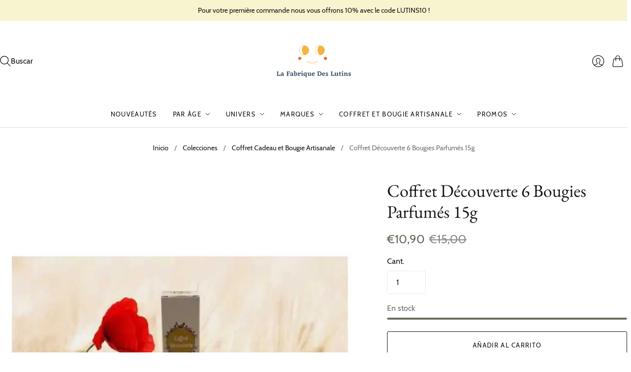

--- FILE ---
content_type: text/html; charset=utf-8
request_url: https://lafabriquedeslutins.fr/es/collections/coffret-cadeau-tout-age-et-bougie-artisanale/products/coffret-decouverte-6-bougies-parfumes-15g
body_size: 29538
content:
<!doctype html>
<html class="no-js no-touch" lang="es">
<head>
  <meta charset="utf-8">
  <meta http-equiv="X-UA-Compatible" content="IE=edge,chrome=1">
  <meta name="viewport" content="width=device-width,initial-scale=1">

  <!-- Preconnect Domains -->
  <link rel="preconnect" href="https://cdn.shopify.com" crossorigin>
  <link rel="preconnect" href="https://fonts.shopify.com" crossorigin>
  <link rel="preconnect" href="https://monorail-edge.shopifysvc.com">

  <!-- Preload Assets -->
  <link rel="preload" href="//lafabriquedeslutins.fr/cdn/shop/t/16/assets/theme.css?v=850669228529842521744423194" as="style">
  <link rel="preload" href="//lafabriquedeslutins.fr/cdn/shop/t/16/assets/editions.js?v=36398315399060464281744222857" as="script">
  <link rel="preload" href="//lafabriquedeslutins.fr/cdn/shopifycloud/storefront/assets/themes_support/api.jquery-7ab1a3a4.js" as="script">

  

  

  <title>Coffret Découverte 6 Bougies Parfumés 15g La Fabrique Des Lutins&#8211; La Fabrique des lutins
</title>

  
    <meta name="description" content="Découvrez les bougies parfumées artisanales de La Fabrique Des Lutins et voyagez en France grâce à leurs six fragrances naturelles. Coffret cadeau disponible.">
  

  

  
    <link rel="canonical" href="https://lafabriquedeslutins.fr/es/products/coffret-decouverte-6-bougies-parfumes-15g" />
  

  <script>window.performance && window.performance.mark && window.performance.mark('shopify.content_for_header.start');</script><meta name="google-site-verification" content="sJGSg6pDMVJdI_ZpUqvcjBUpnULig7tXtYBWKpJaXI8">
<meta id="shopify-digital-wallet" name="shopify-digital-wallet" content="/56971100317/digital_wallets/dialog">
<link rel="alternate" hreflang="x-default" href="https://lafabriquedeslutins.fr/products/coffret-decouverte-6-bougies-parfumes-15g">
<link rel="alternate" hreflang="fr" href="https://lafabriquedeslutins.fr/products/coffret-decouverte-6-bougies-parfumes-15g">
<link rel="alternate" hreflang="en" href="https://lafabriquedeslutins.fr/en/products/coffret-decouverte-6-bougies-parfumes-15g">
<link rel="alternate" hreflang="es" href="https://lafabriquedeslutins.fr/es/products/coffret-decouverte-6-bougies-parfumes-15g">
<link rel="alternate" type="application/json+oembed" href="https://lafabriquedeslutins.fr/es/products/coffret-decouverte-6-bougies-parfumes-15g.oembed">
<script async="async" src="/checkouts/internal/preloads.js?locale=es-FR"></script>
<script id="shopify-features" type="application/json">{"accessToken":"78f9d66f8c5062031497aa7401b59b1d","betas":["rich-media-storefront-analytics"],"domain":"lafabriquedeslutins.fr","predictiveSearch":true,"shopId":56971100317,"locale":"es"}</script>
<script>var Shopify = Shopify || {};
Shopify.shop = "fabrique-des-lutins.myshopify.com";
Shopify.locale = "es";
Shopify.currency = {"active":"EUR","rate":"1.0"};
Shopify.country = "FR";
Shopify.theme = {"name":"Editions","id":180066648401,"schema_name":"Editions","schema_version":"13.3.3","theme_store_id":457,"role":"main"};
Shopify.theme.handle = "null";
Shopify.theme.style = {"id":null,"handle":null};
Shopify.cdnHost = "lafabriquedeslutins.fr/cdn";
Shopify.routes = Shopify.routes || {};
Shopify.routes.root = "/es/";</script>
<script type="module">!function(o){(o.Shopify=o.Shopify||{}).modules=!0}(window);</script>
<script>!function(o){function n(){var o=[];function n(){o.push(Array.prototype.slice.apply(arguments))}return n.q=o,n}var t=o.Shopify=o.Shopify||{};t.loadFeatures=n(),t.autoloadFeatures=n()}(window);</script>
<script id="shop-js-analytics" type="application/json">{"pageType":"product"}</script>
<script defer="defer" async type="module" src="//lafabriquedeslutins.fr/cdn/shopifycloud/shop-js/modules/v2/client.init-shop-cart-sync_BauuRneq.es.esm.js"></script>
<script defer="defer" async type="module" src="//lafabriquedeslutins.fr/cdn/shopifycloud/shop-js/modules/v2/chunk.common_JQpvZAPo.esm.js"></script>
<script defer="defer" async type="module" src="//lafabriquedeslutins.fr/cdn/shopifycloud/shop-js/modules/v2/chunk.modal_Cc_JA9bg.esm.js"></script>
<script type="module">
  await import("//lafabriquedeslutins.fr/cdn/shopifycloud/shop-js/modules/v2/client.init-shop-cart-sync_BauuRneq.es.esm.js");
await import("//lafabriquedeslutins.fr/cdn/shopifycloud/shop-js/modules/v2/chunk.common_JQpvZAPo.esm.js");
await import("//lafabriquedeslutins.fr/cdn/shopifycloud/shop-js/modules/v2/chunk.modal_Cc_JA9bg.esm.js");

  window.Shopify.SignInWithShop?.initShopCartSync?.({"fedCMEnabled":true,"windoidEnabled":true});

</script>
<script>(function() {
  var isLoaded = false;
  function asyncLoad() {
    if (isLoaded) return;
    isLoaded = true;
    var urls = ["\/\/www.powr.io\/powr.js?powr-token=fabrique-des-lutins.myshopify.com\u0026external-type=shopify\u0026shop=fabrique-des-lutins.myshopify.com","https:\/\/easygdpr.b-cdn.net\/v\/1553540745\/gdpr.min.js?shop=fabrique-des-lutins.myshopify.com","\/\/www.powr.io\/powr.js?powr-token=fabrique-des-lutins.myshopify.com\u0026external-type=shopify\u0026shop=fabrique-des-lutins.myshopify.com","https:\/\/sp-seller.webkul.com\/js\/seller_profile_tag.js?shop=fabrique-des-lutins.myshopify.com"];
    for (var i = 0; i < urls.length; i++) {
      var s = document.createElement('script');
      s.type = 'text/javascript';
      s.async = true;
      s.src = urls[i];
      var x = document.getElementsByTagName('script')[0];
      x.parentNode.insertBefore(s, x);
    }
  };
  if(window.attachEvent) {
    window.attachEvent('onload', asyncLoad);
  } else {
    window.addEventListener('load', asyncLoad, false);
  }
})();</script>
<script id="__st">var __st={"a":56971100317,"offset":3600,"reqid":"0efcfb50-208c-43c2-bf9b-ec2d47982724-1769627472","pageurl":"lafabriquedeslutins.fr\/es\/collections\/coffret-cadeau-tout-age-et-bougie-artisanale\/products\/coffret-decouverte-6-bougies-parfumes-15g","u":"e290b701ba7e","p":"product","rtyp":"product","rid":8359091241297};</script>
<script>window.ShopifyPaypalV4VisibilityTracking = true;</script>
<script id="captcha-bootstrap">!function(){'use strict';const t='contact',e='account',n='new_comment',o=[[t,t],['blogs',n],['comments',n],[t,'customer']],c=[[e,'customer_login'],[e,'guest_login'],[e,'recover_customer_password'],[e,'create_customer']],r=t=>t.map((([t,e])=>`form[action*='/${t}']:not([data-nocaptcha='true']) input[name='form_type'][value='${e}']`)).join(','),a=t=>()=>t?[...document.querySelectorAll(t)].map((t=>t.form)):[];function s(){const t=[...o],e=r(t);return a(e)}const i='password',u='form_key',d=['recaptcha-v3-token','g-recaptcha-response','h-captcha-response',i],f=()=>{try{return window.sessionStorage}catch{return}},m='__shopify_v',_=t=>t.elements[u];function p(t,e,n=!1){try{const o=window.sessionStorage,c=JSON.parse(o.getItem(e)),{data:r}=function(t){const{data:e,action:n}=t;return t[m]||n?{data:e,action:n}:{data:t,action:n}}(c);for(const[e,n]of Object.entries(r))t.elements[e]&&(t.elements[e].value=n);n&&o.removeItem(e)}catch(o){console.error('form repopulation failed',{error:o})}}const l='form_type',E='cptcha';function T(t){t.dataset[E]=!0}const w=window,h=w.document,L='Shopify',v='ce_forms',y='captcha';let A=!1;((t,e)=>{const n=(g='f06e6c50-85a8-45c8-87d0-21a2b65856fe',I='https://cdn.shopify.com/shopifycloud/storefront-forms-hcaptcha/ce_storefront_forms_captcha_hcaptcha.v1.5.2.iife.js',D={infoText:'Protegido por hCaptcha',privacyText:'Privacidad',termsText:'Términos'},(t,e,n)=>{const o=w[L][v],c=o.bindForm;if(c)return c(t,g,e,D).then(n);var r;o.q.push([[t,g,e,D],n]),r=I,A||(h.body.append(Object.assign(h.createElement('script'),{id:'captcha-provider',async:!0,src:r})),A=!0)});var g,I,D;w[L]=w[L]||{},w[L][v]=w[L][v]||{},w[L][v].q=[],w[L][y]=w[L][y]||{},w[L][y].protect=function(t,e){n(t,void 0,e),T(t)},Object.freeze(w[L][y]),function(t,e,n,w,h,L){const[v,y,A,g]=function(t,e,n){const i=e?o:[],u=t?c:[],d=[...i,...u],f=r(d),m=r(i),_=r(d.filter((([t,e])=>n.includes(e))));return[a(f),a(m),a(_),s()]}(w,h,L),I=t=>{const e=t.target;return e instanceof HTMLFormElement?e:e&&e.form},D=t=>v().includes(t);t.addEventListener('submit',(t=>{const e=I(t);if(!e)return;const n=D(e)&&!e.dataset.hcaptchaBound&&!e.dataset.recaptchaBound,o=_(e),c=g().includes(e)&&(!o||!o.value);(n||c)&&t.preventDefault(),c&&!n&&(function(t){try{if(!f())return;!function(t){const e=f();if(!e)return;const n=_(t);if(!n)return;const o=n.value;o&&e.removeItem(o)}(t);const e=Array.from(Array(32),(()=>Math.random().toString(36)[2])).join('');!function(t,e){_(t)||t.append(Object.assign(document.createElement('input'),{type:'hidden',name:u})),t.elements[u].value=e}(t,e),function(t,e){const n=f();if(!n)return;const o=[...t.querySelectorAll(`input[type='${i}']`)].map((({name:t})=>t)),c=[...d,...o],r={};for(const[a,s]of new FormData(t).entries())c.includes(a)||(r[a]=s);n.setItem(e,JSON.stringify({[m]:1,action:t.action,data:r}))}(t,e)}catch(e){console.error('failed to persist form',e)}}(e),e.submit())}));const S=(t,e)=>{t&&!t.dataset[E]&&(n(t,e.some((e=>e===t))),T(t))};for(const o of['focusin','change'])t.addEventListener(o,(t=>{const e=I(t);D(e)&&S(e,y())}));const B=e.get('form_key'),M=e.get(l),P=B&&M;t.addEventListener('DOMContentLoaded',(()=>{const t=y();if(P)for(const e of t)e.elements[l].value===M&&p(e,B);[...new Set([...A(),...v().filter((t=>'true'===t.dataset.shopifyCaptcha))])].forEach((e=>S(e,t)))}))}(h,new URLSearchParams(w.location.search),n,t,e,['guest_login'])})(!0,!0)}();</script>
<script integrity="sha256-4kQ18oKyAcykRKYeNunJcIwy7WH5gtpwJnB7kiuLZ1E=" data-source-attribution="shopify.loadfeatures" defer="defer" src="//lafabriquedeslutins.fr/cdn/shopifycloud/storefront/assets/storefront/load_feature-a0a9edcb.js" crossorigin="anonymous"></script>
<script data-source-attribution="shopify.dynamic_checkout.dynamic.init">var Shopify=Shopify||{};Shopify.PaymentButton=Shopify.PaymentButton||{isStorefrontPortableWallets:!0,init:function(){window.Shopify.PaymentButton.init=function(){};var t=document.createElement("script");t.src="https://lafabriquedeslutins.fr/cdn/shopifycloud/portable-wallets/latest/portable-wallets.es.js",t.type="module",document.head.appendChild(t)}};
</script>
<script data-source-attribution="shopify.dynamic_checkout.buyer_consent">
  function portableWalletsHideBuyerConsent(e){var t=document.getElementById("shopify-buyer-consent"),n=document.getElementById("shopify-subscription-policy-button");t&&n&&(t.classList.add("hidden"),t.setAttribute("aria-hidden","true"),n.removeEventListener("click",e))}function portableWalletsShowBuyerConsent(e){var t=document.getElementById("shopify-buyer-consent"),n=document.getElementById("shopify-subscription-policy-button");t&&n&&(t.classList.remove("hidden"),t.removeAttribute("aria-hidden"),n.addEventListener("click",e))}window.Shopify?.PaymentButton&&(window.Shopify.PaymentButton.hideBuyerConsent=portableWalletsHideBuyerConsent,window.Shopify.PaymentButton.showBuyerConsent=portableWalletsShowBuyerConsent);
</script>
<script>
  function portableWalletsCleanup(e){e&&e.src&&console.error("Failed to load portable wallets script "+e.src);var t=document.querySelectorAll("shopify-accelerated-checkout .shopify-payment-button__skeleton, shopify-accelerated-checkout-cart .wallet-cart-button__skeleton"),e=document.getElementById("shopify-buyer-consent");for(let e=0;e<t.length;e++)t[e].remove();e&&e.remove()}function portableWalletsNotLoadedAsModule(e){e instanceof ErrorEvent&&"string"==typeof e.message&&e.message.includes("import.meta")&&"string"==typeof e.filename&&e.filename.includes("portable-wallets")&&(window.removeEventListener("error",portableWalletsNotLoadedAsModule),window.Shopify.PaymentButton.failedToLoad=e,"loading"===document.readyState?document.addEventListener("DOMContentLoaded",window.Shopify.PaymentButton.init):window.Shopify.PaymentButton.init())}window.addEventListener("error",portableWalletsNotLoadedAsModule);
</script>

<script type="module" src="https://lafabriquedeslutins.fr/cdn/shopifycloud/portable-wallets/latest/portable-wallets.es.js" onError="portableWalletsCleanup(this)" crossorigin="anonymous"></script>
<script nomodule>
  document.addEventListener("DOMContentLoaded", portableWalletsCleanup);
</script>

<script id='scb4127' type='text/javascript' async='' src='https://lafabriquedeslutins.fr/cdn/shopifycloud/privacy-banner/storefront-banner.js'></script><link id="shopify-accelerated-checkout-styles" rel="stylesheet" media="screen" href="https://lafabriquedeslutins.fr/cdn/shopifycloud/portable-wallets/latest/accelerated-checkout-backwards-compat.css" crossorigin="anonymous">
<style id="shopify-accelerated-checkout-cart">
        #shopify-buyer-consent {
  margin-top: 1em;
  display: inline-block;
  width: 100%;
}

#shopify-buyer-consent.hidden {
  display: none;
}

#shopify-subscription-policy-button {
  background: none;
  border: none;
  padding: 0;
  text-decoration: underline;
  font-size: inherit;
  cursor: pointer;
}

#shopify-subscription-policy-button::before {
  box-shadow: none;
}

      </style>

<script>window.performance && window.performance.mark && window.performance.mark('shopify.content_for_header.end');</script>

  
  





<meta property="og:site_name" content="La Fabrique des lutins">
<meta property="og:url" content="https://lafabriquedeslutins.fr/es/products/coffret-decouverte-6-bougies-parfumes-15g">
<meta property="og:title" content="Coffret Découverte 6 Bougies Parfumés 15g">
<meta property="og:type" content="product">
<meta property="og:description" content="Découvrez les bougies parfumées artisanales de La Fabrique Des Lutins et voyagez en France grâce à leurs six fragrances naturelles. Coffret cadeau disponible.">




    
    
    

    
    
    <meta
      property="og:image"
      content="https://lafabriquedeslutins.fr/cdn/shop/products/Coffret-Decouverte-6-Bougies-Parfumes-15g-La-Fabrique-des-lutins-1681871525_1200x1200.jpg?v=1681871527"
    />
    <meta
      property="og:image:secure_url"
      content="https://lafabriquedeslutins.fr/cdn/shop/products/Coffret-Decouverte-6-Bougies-Parfumes-15g-La-Fabrique-des-lutins-1681871525_1200x1200.jpg?v=1681871527"
    />
    <meta property="og:image:width" content="1200" />
    <meta property="og:image:height" content="1200" />
    
    
    <meta property="og:image:alt" content="Coffret Découverte 6 Bougies Parfumés 15g" />
  












<meta name="twitter:title" content="Coffret Découverte 6 Bougies Parfumés 15g La Fabrique Des Lutins">
<meta name="twitter:description" content="Découvrez les bougies parfumées artisanales de La Fabrique Des Lutins et voyagez en France grâce à leurs six fragrances naturelles. Coffret cadeau disponible.">


    
    
    
      
      
      <meta name="twitter:card" content="summary">
    
    
    <meta
      property="twitter:image"
      content="https://lafabriquedeslutins.fr/cdn/shop/products/Coffret-Decouverte-6-Bougies-Parfumes-15g-La-Fabrique-des-lutins-1681871525_1200x1200_crop_center.jpg?v=1681871527"
    />
    <meta property="twitter:image:width" content="1200" />
    <meta property="twitter:image:height" content="1200" />
    
    
    <meta property="twitter:image:alt" content="Coffret Découverte 6 Bougies Parfumés 15g" />
  



  <script>
    document.documentElement.className=document.documentElement.className.replace(/\bno-js\b/,'js');
    if(window.Shopify&&window.Shopify.designMode)document.documentElement.className+=' in-theme-editor';
    if(('ontouchstart' in window)||window.DocumentTouch&&document instanceof DocumentTouch)document.documentElement.className=document.documentElement.className.replace(/\bno-touch\b/,'has-touch');
  </script>

  <!-- Theme CSS -->
  <link rel="stylesheet" href="//lafabriquedeslutins.fr/cdn/shop/t/16/assets/theme.css?v=850669228529842521744423194">

                <link href="//fonts.googleapis.com/css?family=Neuton:300,400,400i,700|PT+Sans:400,400i,700,700i" rel="stylesheet" type="text/css" media="all" />  


  
  <script>
    window.Theme = window.Theme || {};
    window.Theme.version = "13.3.3";
    window.Theme.name = 'Editions';
    window.Theme.moneyFormat = "€{{amount_with_comma_separator}}";
    window.Theme.routes = {
      "root_url": "/es",
      "account_url": "/es/account",
      "account_login_url": "/es/account/login",
      "account_logout_url": "/es/account/logout",
      "account_register_url": "/es/account/register",
      "account_addresses_url": "/es/account/addresses",
      "collections_url": "/es/collections",
      "all_products_collection_url": "/es/collections/all",
      "search_url": "/es/search",
      "cart_url": "/es/cart",
      "cart_add_url": "/es/cart/add",
      "cart_change_url": "/es/cart/change",
      "cart_clear_url": "/es/cart/clear",
      "product_recommendations_url": "/es/recommendations/products",
      "predictive_search_url": "/es/search/suggest",
    };
  </script>
  

<link href="https://monorail-edge.shopifysvc.com" rel="dns-prefetch">
<script>(function(){if ("sendBeacon" in navigator && "performance" in window) {try {var session_token_from_headers = performance.getEntriesByType('navigation')[0].serverTiming.find(x => x.name == '_s').description;} catch {var session_token_from_headers = undefined;}var session_cookie_matches = document.cookie.match(/_shopify_s=([^;]*)/);var session_token_from_cookie = session_cookie_matches && session_cookie_matches.length === 2 ? session_cookie_matches[1] : "";var session_token = session_token_from_headers || session_token_from_cookie || "";function handle_abandonment_event(e) {var entries = performance.getEntries().filter(function(entry) {return /monorail-edge.shopifysvc.com/.test(entry.name);});if (!window.abandonment_tracked && entries.length === 0) {window.abandonment_tracked = true;var currentMs = Date.now();var navigation_start = performance.timing.navigationStart;var payload = {shop_id: 56971100317,url: window.location.href,navigation_start,duration: currentMs - navigation_start,session_token,page_type: "product"};window.navigator.sendBeacon("https://monorail-edge.shopifysvc.com/v1/produce", JSON.stringify({schema_id: "online_store_buyer_site_abandonment/1.1",payload: payload,metadata: {event_created_at_ms: currentMs,event_sent_at_ms: currentMs}}));}}window.addEventListener('pagehide', handle_abandonment_event);}}());</script>
<script id="web-pixels-manager-setup">(function e(e,d,r,n,o){if(void 0===o&&(o={}),!Boolean(null===(a=null===(i=window.Shopify)||void 0===i?void 0:i.analytics)||void 0===a?void 0:a.replayQueue)){var i,a;window.Shopify=window.Shopify||{};var t=window.Shopify;t.analytics=t.analytics||{};var s=t.analytics;s.replayQueue=[],s.publish=function(e,d,r){return s.replayQueue.push([e,d,r]),!0};try{self.performance.mark("wpm:start")}catch(e){}var l=function(){var e={modern:/Edge?\/(1{2}[4-9]|1[2-9]\d|[2-9]\d{2}|\d{4,})\.\d+(\.\d+|)|Firefox\/(1{2}[4-9]|1[2-9]\d|[2-9]\d{2}|\d{4,})\.\d+(\.\d+|)|Chrom(ium|e)\/(9{2}|\d{3,})\.\d+(\.\d+|)|(Maci|X1{2}).+ Version\/(15\.\d+|(1[6-9]|[2-9]\d|\d{3,})\.\d+)([,.]\d+|)( \(\w+\)|)( Mobile\/\w+|) Safari\/|Chrome.+OPR\/(9{2}|\d{3,})\.\d+\.\d+|(CPU[ +]OS|iPhone[ +]OS|CPU[ +]iPhone|CPU IPhone OS|CPU iPad OS)[ +]+(15[._]\d+|(1[6-9]|[2-9]\d|\d{3,})[._]\d+)([._]\d+|)|Android:?[ /-](13[3-9]|1[4-9]\d|[2-9]\d{2}|\d{4,})(\.\d+|)(\.\d+|)|Android.+Firefox\/(13[5-9]|1[4-9]\d|[2-9]\d{2}|\d{4,})\.\d+(\.\d+|)|Android.+Chrom(ium|e)\/(13[3-9]|1[4-9]\d|[2-9]\d{2}|\d{4,})\.\d+(\.\d+|)|SamsungBrowser\/([2-9]\d|\d{3,})\.\d+/,legacy:/Edge?\/(1[6-9]|[2-9]\d|\d{3,})\.\d+(\.\d+|)|Firefox\/(5[4-9]|[6-9]\d|\d{3,})\.\d+(\.\d+|)|Chrom(ium|e)\/(5[1-9]|[6-9]\d|\d{3,})\.\d+(\.\d+|)([\d.]+$|.*Safari\/(?![\d.]+ Edge\/[\d.]+$))|(Maci|X1{2}).+ Version\/(10\.\d+|(1[1-9]|[2-9]\d|\d{3,})\.\d+)([,.]\d+|)( \(\w+\)|)( Mobile\/\w+|) Safari\/|Chrome.+OPR\/(3[89]|[4-9]\d|\d{3,})\.\d+\.\d+|(CPU[ +]OS|iPhone[ +]OS|CPU[ +]iPhone|CPU IPhone OS|CPU iPad OS)[ +]+(10[._]\d+|(1[1-9]|[2-9]\d|\d{3,})[._]\d+)([._]\d+|)|Android:?[ /-](13[3-9]|1[4-9]\d|[2-9]\d{2}|\d{4,})(\.\d+|)(\.\d+|)|Mobile Safari.+OPR\/([89]\d|\d{3,})\.\d+\.\d+|Android.+Firefox\/(13[5-9]|1[4-9]\d|[2-9]\d{2}|\d{4,})\.\d+(\.\d+|)|Android.+Chrom(ium|e)\/(13[3-9]|1[4-9]\d|[2-9]\d{2}|\d{4,})\.\d+(\.\d+|)|Android.+(UC? ?Browser|UCWEB|U3)[ /]?(15\.([5-9]|\d{2,})|(1[6-9]|[2-9]\d|\d{3,})\.\d+)\.\d+|SamsungBrowser\/(5\.\d+|([6-9]|\d{2,})\.\d+)|Android.+MQ{2}Browser\/(14(\.(9|\d{2,})|)|(1[5-9]|[2-9]\d|\d{3,})(\.\d+|))(\.\d+|)|K[Aa][Ii]OS\/(3\.\d+|([4-9]|\d{2,})\.\d+)(\.\d+|)/},d=e.modern,r=e.legacy,n=navigator.userAgent;return n.match(d)?"modern":n.match(r)?"legacy":"unknown"}(),u="modern"===l?"modern":"legacy",c=(null!=n?n:{modern:"",legacy:""})[u],f=function(e){return[e.baseUrl,"/wpm","/b",e.hashVersion,"modern"===e.buildTarget?"m":"l",".js"].join("")}({baseUrl:d,hashVersion:r,buildTarget:u}),m=function(e){var d=e.version,r=e.bundleTarget,n=e.surface,o=e.pageUrl,i=e.monorailEndpoint;return{emit:function(e){var a=e.status,t=e.errorMsg,s=(new Date).getTime(),l=JSON.stringify({metadata:{event_sent_at_ms:s},events:[{schema_id:"web_pixels_manager_load/3.1",payload:{version:d,bundle_target:r,page_url:o,status:a,surface:n,error_msg:t},metadata:{event_created_at_ms:s}}]});if(!i)return console&&console.warn&&console.warn("[Web Pixels Manager] No Monorail endpoint provided, skipping logging."),!1;try{return self.navigator.sendBeacon.bind(self.navigator)(i,l)}catch(e){}var u=new XMLHttpRequest;try{return u.open("POST",i,!0),u.setRequestHeader("Content-Type","text/plain"),u.send(l),!0}catch(e){return console&&console.warn&&console.warn("[Web Pixels Manager] Got an unhandled error while logging to Monorail."),!1}}}}({version:r,bundleTarget:l,surface:e.surface,pageUrl:self.location.href,monorailEndpoint:e.monorailEndpoint});try{o.browserTarget=l,function(e){var d=e.src,r=e.async,n=void 0===r||r,o=e.onload,i=e.onerror,a=e.sri,t=e.scriptDataAttributes,s=void 0===t?{}:t,l=document.createElement("script"),u=document.querySelector("head"),c=document.querySelector("body");if(l.async=n,l.src=d,a&&(l.integrity=a,l.crossOrigin="anonymous"),s)for(var f in s)if(Object.prototype.hasOwnProperty.call(s,f))try{l.dataset[f]=s[f]}catch(e){}if(o&&l.addEventListener("load",o),i&&l.addEventListener("error",i),u)u.appendChild(l);else{if(!c)throw new Error("Did not find a head or body element to append the script");c.appendChild(l)}}({src:f,async:!0,onload:function(){if(!function(){var e,d;return Boolean(null===(d=null===(e=window.Shopify)||void 0===e?void 0:e.analytics)||void 0===d?void 0:d.initialized)}()){var d=window.webPixelsManager.init(e)||void 0;if(d){var r=window.Shopify.analytics;r.replayQueue.forEach((function(e){var r=e[0],n=e[1],o=e[2];d.publishCustomEvent(r,n,o)})),r.replayQueue=[],r.publish=d.publishCustomEvent,r.visitor=d.visitor,r.initialized=!0}}},onerror:function(){return m.emit({status:"failed",errorMsg:"".concat(f," has failed to load")})},sri:function(e){var d=/^sha384-[A-Za-z0-9+/=]+$/;return"string"==typeof e&&d.test(e)}(c)?c:"",scriptDataAttributes:o}),m.emit({status:"loading"})}catch(e){m.emit({status:"failed",errorMsg:(null==e?void 0:e.message)||"Unknown error"})}}})({shopId: 56971100317,storefrontBaseUrl: "https://lafabriquedeslutins.fr",extensionsBaseUrl: "https://extensions.shopifycdn.com/cdn/shopifycloud/web-pixels-manager",monorailEndpoint: "https://monorail-edge.shopifysvc.com/unstable/produce_batch",surface: "storefront-renderer",enabledBetaFlags: ["2dca8a86"],webPixelsConfigList: [{"id":"1151304017","configuration":"{\"config\":\"{\\\"pixel_id\\\":\\\"G-HMF612HFFS\\\",\\\"google_tag_ids\\\":[\\\"G-HMF612HFFS\\\",\\\"GT-K58RWB2\\\"],\\\"target_country\\\":\\\"FR\\\",\\\"gtag_events\\\":[{\\\"type\\\":\\\"search\\\",\\\"action_label\\\":\\\"G-HMF612HFFS\\\"},{\\\"type\\\":\\\"begin_checkout\\\",\\\"action_label\\\":\\\"G-HMF612HFFS\\\"},{\\\"type\\\":\\\"view_item\\\",\\\"action_label\\\":[\\\"G-HMF612HFFS\\\",\\\"MC-ECM15RZMBF\\\"]},{\\\"type\\\":\\\"purchase\\\",\\\"action_label\\\":[\\\"G-HMF612HFFS\\\",\\\"MC-ECM15RZMBF\\\"]},{\\\"type\\\":\\\"page_view\\\",\\\"action_label\\\":[\\\"G-HMF612HFFS\\\",\\\"MC-ECM15RZMBF\\\"]},{\\\"type\\\":\\\"add_payment_info\\\",\\\"action_label\\\":\\\"G-HMF612HFFS\\\"},{\\\"type\\\":\\\"add_to_cart\\\",\\\"action_label\\\":\\\"G-HMF612HFFS\\\"}],\\\"enable_monitoring_mode\\\":false}\"}","eventPayloadVersion":"v1","runtimeContext":"OPEN","scriptVersion":"b2a88bafab3e21179ed38636efcd8a93","type":"APP","apiClientId":1780363,"privacyPurposes":[],"dataSharingAdjustments":{"protectedCustomerApprovalScopes":["read_customer_address","read_customer_email","read_customer_name","read_customer_personal_data","read_customer_phone"]}},{"id":"211845457","eventPayloadVersion":"v1","runtimeContext":"LAX","scriptVersion":"1","type":"CUSTOM","privacyPurposes":["ANALYTICS"],"name":"Google Analytics tag (migrated)"},{"id":"shopify-app-pixel","configuration":"{}","eventPayloadVersion":"v1","runtimeContext":"STRICT","scriptVersion":"0450","apiClientId":"shopify-pixel","type":"APP","privacyPurposes":["ANALYTICS","MARKETING"]},{"id":"shopify-custom-pixel","eventPayloadVersion":"v1","runtimeContext":"LAX","scriptVersion":"0450","apiClientId":"shopify-pixel","type":"CUSTOM","privacyPurposes":["ANALYTICS","MARKETING"]}],isMerchantRequest: false,initData: {"shop":{"name":"La Fabrique des lutins","paymentSettings":{"currencyCode":"EUR"},"myshopifyDomain":"fabrique-des-lutins.myshopify.com","countryCode":"FR","storefrontUrl":"https:\/\/lafabriquedeslutins.fr\/es"},"customer":null,"cart":null,"checkout":null,"productVariants":[{"price":{"amount":10.9,"currencyCode":"EUR"},"product":{"title":"Coffret Découverte 6 Bougies Parfumés 15g","vendor":"La Fabrique des lutins","id":"8359091241297","untranslatedTitle":"Coffret Découverte 6 Bougies Parfumés 15g","url":"\/es\/products\/coffret-decouverte-6-bougies-parfumes-15g","type":"Bougies"},"id":"46484033110353","image":{"src":"\/\/lafabriquedeslutins.fr\/cdn\/shop\/products\/Coffret-Decouverte-6-Bougies-Parfumes-15g-La-Fabrique-des-lutins-1681871525.jpg?v=1681871527"},"sku":"CDEC","title":"Default Title","untranslatedTitle":"Default Title"}],"purchasingCompany":null},},"https://lafabriquedeslutins.fr/cdn","fcfee988w5aeb613cpc8e4bc33m6693e112",{"modern":"","legacy":""},{"shopId":"56971100317","storefrontBaseUrl":"https:\/\/lafabriquedeslutins.fr","extensionBaseUrl":"https:\/\/extensions.shopifycdn.com\/cdn\/shopifycloud\/web-pixels-manager","surface":"storefront-renderer","enabledBetaFlags":"[\"2dca8a86\"]","isMerchantRequest":"false","hashVersion":"fcfee988w5aeb613cpc8e4bc33m6693e112","publish":"custom","events":"[[\"page_viewed\",{}],[\"product_viewed\",{\"productVariant\":{\"price\":{\"amount\":10.9,\"currencyCode\":\"EUR\"},\"product\":{\"title\":\"Coffret Découverte 6 Bougies Parfumés 15g\",\"vendor\":\"La Fabrique des lutins\",\"id\":\"8359091241297\",\"untranslatedTitle\":\"Coffret Découverte 6 Bougies Parfumés 15g\",\"url\":\"\/es\/products\/coffret-decouverte-6-bougies-parfumes-15g\",\"type\":\"Bougies\"},\"id\":\"46484033110353\",\"image\":{\"src\":\"\/\/lafabriquedeslutins.fr\/cdn\/shop\/products\/Coffret-Decouverte-6-Bougies-Parfumes-15g-La-Fabrique-des-lutins-1681871525.jpg?v=1681871527\"},\"sku\":\"CDEC\",\"title\":\"Default Title\",\"untranslatedTitle\":\"Default Title\"}}]]"});</script><script>
  window.ShopifyAnalytics = window.ShopifyAnalytics || {};
  window.ShopifyAnalytics.meta = window.ShopifyAnalytics.meta || {};
  window.ShopifyAnalytics.meta.currency = 'EUR';
  var meta = {"product":{"id":8359091241297,"gid":"gid:\/\/shopify\/Product\/8359091241297","vendor":"La Fabrique des lutins","type":"Bougies","handle":"coffret-decouverte-6-bougies-parfumes-15g","variants":[{"id":46484033110353,"price":1090,"name":"Coffret Découverte 6 Bougies Parfumés 15g","public_title":null,"sku":"CDEC"}],"remote":false},"page":{"pageType":"product","resourceType":"product","resourceId":8359091241297,"requestId":"0efcfb50-208c-43c2-bf9b-ec2d47982724-1769627472"}};
  for (var attr in meta) {
    window.ShopifyAnalytics.meta[attr] = meta[attr];
  }
</script>
<script class="analytics">
  (function () {
    var customDocumentWrite = function(content) {
      var jquery = null;

      if (window.jQuery) {
        jquery = window.jQuery;
      } else if (window.Checkout && window.Checkout.$) {
        jquery = window.Checkout.$;
      }

      if (jquery) {
        jquery('body').append(content);
      }
    };

    var hasLoggedConversion = function(token) {
      if (token) {
        return document.cookie.indexOf('loggedConversion=' + token) !== -1;
      }
      return false;
    }

    var setCookieIfConversion = function(token) {
      if (token) {
        var twoMonthsFromNow = new Date(Date.now());
        twoMonthsFromNow.setMonth(twoMonthsFromNow.getMonth() + 2);

        document.cookie = 'loggedConversion=' + token + '; expires=' + twoMonthsFromNow;
      }
    }

    var trekkie = window.ShopifyAnalytics.lib = window.trekkie = window.trekkie || [];
    if (trekkie.integrations) {
      return;
    }
    trekkie.methods = [
      'identify',
      'page',
      'ready',
      'track',
      'trackForm',
      'trackLink'
    ];
    trekkie.factory = function(method) {
      return function() {
        var args = Array.prototype.slice.call(arguments);
        args.unshift(method);
        trekkie.push(args);
        return trekkie;
      };
    };
    for (var i = 0; i < trekkie.methods.length; i++) {
      var key = trekkie.methods[i];
      trekkie[key] = trekkie.factory(key);
    }
    trekkie.load = function(config) {
      trekkie.config = config || {};
      trekkie.config.initialDocumentCookie = document.cookie;
      var first = document.getElementsByTagName('script')[0];
      var script = document.createElement('script');
      script.type = 'text/javascript';
      script.onerror = function(e) {
        var scriptFallback = document.createElement('script');
        scriptFallback.type = 'text/javascript';
        scriptFallback.onerror = function(error) {
                var Monorail = {
      produce: function produce(monorailDomain, schemaId, payload) {
        var currentMs = new Date().getTime();
        var event = {
          schema_id: schemaId,
          payload: payload,
          metadata: {
            event_created_at_ms: currentMs,
            event_sent_at_ms: currentMs
          }
        };
        return Monorail.sendRequest("https://" + monorailDomain + "/v1/produce", JSON.stringify(event));
      },
      sendRequest: function sendRequest(endpointUrl, payload) {
        // Try the sendBeacon API
        if (window && window.navigator && typeof window.navigator.sendBeacon === 'function' && typeof window.Blob === 'function' && !Monorail.isIos12()) {
          var blobData = new window.Blob([payload], {
            type: 'text/plain'
          });

          if (window.navigator.sendBeacon(endpointUrl, blobData)) {
            return true;
          } // sendBeacon was not successful

        } // XHR beacon

        var xhr = new XMLHttpRequest();

        try {
          xhr.open('POST', endpointUrl);
          xhr.setRequestHeader('Content-Type', 'text/plain');
          xhr.send(payload);
        } catch (e) {
          console.log(e);
        }

        return false;
      },
      isIos12: function isIos12() {
        return window.navigator.userAgent.lastIndexOf('iPhone; CPU iPhone OS 12_') !== -1 || window.navigator.userAgent.lastIndexOf('iPad; CPU OS 12_') !== -1;
      }
    };
    Monorail.produce('monorail-edge.shopifysvc.com',
      'trekkie_storefront_load_errors/1.1',
      {shop_id: 56971100317,
      theme_id: 180066648401,
      app_name: "storefront",
      context_url: window.location.href,
      source_url: "//lafabriquedeslutins.fr/cdn/s/trekkie.storefront.a804e9514e4efded663580eddd6991fcc12b5451.min.js"});

        };
        scriptFallback.async = true;
        scriptFallback.src = '//lafabriquedeslutins.fr/cdn/s/trekkie.storefront.a804e9514e4efded663580eddd6991fcc12b5451.min.js';
        first.parentNode.insertBefore(scriptFallback, first);
      };
      script.async = true;
      script.src = '//lafabriquedeslutins.fr/cdn/s/trekkie.storefront.a804e9514e4efded663580eddd6991fcc12b5451.min.js';
      first.parentNode.insertBefore(script, first);
    };
    trekkie.load(
      {"Trekkie":{"appName":"storefront","development":false,"defaultAttributes":{"shopId":56971100317,"isMerchantRequest":null,"themeId":180066648401,"themeCityHash":"14156654702090755701","contentLanguage":"es","currency":"EUR","eventMetadataId":"00a5956b-008d-4e5d-8064-ce8cf4fb35c8"},"isServerSideCookieWritingEnabled":true,"monorailRegion":"shop_domain","enabledBetaFlags":["65f19447","b5387b81"]},"Session Attribution":{},"S2S":{"facebookCapiEnabled":false,"source":"trekkie-storefront-renderer","apiClientId":580111}}
    );

    var loaded = false;
    trekkie.ready(function() {
      if (loaded) return;
      loaded = true;

      window.ShopifyAnalytics.lib = window.trekkie;

      var originalDocumentWrite = document.write;
      document.write = customDocumentWrite;
      try { window.ShopifyAnalytics.merchantGoogleAnalytics.call(this); } catch(error) {};
      document.write = originalDocumentWrite;

      window.ShopifyAnalytics.lib.page(null,{"pageType":"product","resourceType":"product","resourceId":8359091241297,"requestId":"0efcfb50-208c-43c2-bf9b-ec2d47982724-1769627472","shopifyEmitted":true});

      var match = window.location.pathname.match(/checkouts\/(.+)\/(thank_you|post_purchase)/)
      var token = match? match[1]: undefined;
      if (!hasLoggedConversion(token)) {
        setCookieIfConversion(token);
        window.ShopifyAnalytics.lib.track("Viewed Product",{"currency":"EUR","variantId":46484033110353,"productId":8359091241297,"productGid":"gid:\/\/shopify\/Product\/8359091241297","name":"Coffret Découverte 6 Bougies Parfumés 15g","price":"10.90","sku":"CDEC","brand":"La Fabrique des lutins","variant":null,"category":"Bougies","nonInteraction":true,"remote":false},undefined,undefined,{"shopifyEmitted":true});
      window.ShopifyAnalytics.lib.track("monorail:\/\/trekkie_storefront_viewed_product\/1.1",{"currency":"EUR","variantId":46484033110353,"productId":8359091241297,"productGid":"gid:\/\/shopify\/Product\/8359091241297","name":"Coffret Découverte 6 Bougies Parfumés 15g","price":"10.90","sku":"CDEC","brand":"La Fabrique des lutins","variant":null,"category":"Bougies","nonInteraction":true,"remote":false,"referer":"https:\/\/lafabriquedeslutins.fr\/es\/collections\/coffret-cadeau-tout-age-et-bougie-artisanale\/products\/coffret-decouverte-6-bougies-parfumes-15g"});
      }
    });


        var eventsListenerScript = document.createElement('script');
        eventsListenerScript.async = true;
        eventsListenerScript.src = "//lafabriquedeslutins.fr/cdn/shopifycloud/storefront/assets/shop_events_listener-3da45d37.js";
        document.getElementsByTagName('head')[0].appendChild(eventsListenerScript);

})();</script>
  <script>
  if (!window.ga || (window.ga && typeof window.ga !== 'function')) {
    window.ga = function ga() {
      (window.ga.q = window.ga.q || []).push(arguments);
      if (window.Shopify && window.Shopify.analytics && typeof window.Shopify.analytics.publish === 'function') {
        window.Shopify.analytics.publish("ga_stub_called", {}, {sendTo: "google_osp_migration"});
      }
      console.error("Shopify's Google Analytics stub called with:", Array.from(arguments), "\nSee https://help.shopify.com/manual/promoting-marketing/pixels/pixel-migration#google for more information.");
    };
    if (window.Shopify && window.Shopify.analytics && typeof window.Shopify.analytics.publish === 'function') {
      window.Shopify.analytics.publish("ga_stub_initialized", {}, {sendTo: "google_osp_migration"});
    }
  }
</script>
<script
  defer
  src="https://lafabriquedeslutins.fr/cdn/shopifycloud/perf-kit/shopify-perf-kit-3.1.0.min.js"
  data-application="storefront-renderer"
  data-shop-id="56971100317"
  data-render-region="gcp-us-east1"
  data-page-type="product"
  data-theme-instance-id="180066648401"
  data-theme-name="Editions"
  data-theme-version="13.3.3"
  data-monorail-region="shop_domain"
  data-resource-timing-sampling-rate="10"
  data-shs="true"
  data-shs-beacon="true"
  data-shs-export-with-fetch="true"
  data-shs-logs-sample-rate="1"
  data-shs-beacon-endpoint="https://lafabriquedeslutins.fr/api/collect"
></script>
</head>

<body
  class="
    template-product
  "
  
>
  <a class="skip-to-main" href="#main-content">saltar al contenido</a>

  
  <svg
    class="icon-star-reference"
    aria-hidden="true"
    focusable="false"
    role="presentation"
    xmlns="http://www.w3.org/2000/svg" width="20" height="20" viewBox="3 3 17 17" fill="none"
  >
    <symbol id="icon-star">
      <rect class="icon-star-background" width="20" height="20" fill="currentColor"/>
      <path d="M10 3L12.163 7.60778L17 8.35121L13.5 11.9359L14.326 17L10 14.6078L5.674 17L6.5 11.9359L3 8.35121L7.837 7.60778L10 3Z" stroke="currentColor" stroke-width="2" stroke-linecap="round" stroke-linejoin="round" fill="none"/>
    </symbol>
    <clipPath id="icon-star-clip">
      <path d="M10 3L12.163 7.60778L17 8.35121L13.5 11.9359L14.326 17L10 14.6078L5.674 17L6.5 11.9359L3 8.35121L7.837 7.60778L10 3Z" stroke="currentColor" stroke-width="2" stroke-linecap="round" stroke-linejoin="round"/>
    </clipPath>
  </svg>
  


  <!-- BEGIN sections: header-group -->
<div id="shopify-section-sections--24986642055505__announcement_bar" class="shopify-section shopify-section-group-header-group"><script
  type="application/json"
  data-section-type="pxs-announcement-bar"
  data-section-id="sections--24986642055505__announcement_bar"
></script>













<a
  class="pxs-announcement-bar"
  style="
    color: #131313;
    background-color: #f8f4cf
  "
  
>
  
    <span class="pxs-announcement-bar-text-mobile">
      Pour votre première commande nous vous offrons 10% avec le code LUTINS10 !
    </span>
  

  
    <span class="pxs-announcement-bar-text-desktop">
      Pour votre première commande nous vous offrons 10% avec le code LUTINS10 !
    </span>
  
</a>



</div><div id="shopify-section-sections--24986642055505__header" class="shopify-section shopify-section-group-header-group shopify-section--header"><script
  type="application/json"
  data-section-type="static-header"
  data-section-id="sections--24986642055505__header"
  data-section-data
>
  {
    "sticky_header": "false",
    "enable_predictive_search": "true"
  }
</script>





<style>
  body {
    
      --header-logo-height: 67.48958333333333px;
      --header-logo-height-mobile: 54.427083333333336px;
      --header-logo-width: 155px;
      --header-logo-width-mobile: 125px;
    
  }

  .header-controls {
    
      position: relative;
      top: auto;
    
  }
</style>



<nav
  class="header-controls"
  data-header-controls
  aria-label=""
>
  <div class="header-controls__wrapper">
    <div class="header-controls__mobile-trigger">
      <button
        class="header-controls__mobile-button"
        aria-label="Menú"
        data-mobile-nav-trigger
      >
        


                  <svg class="icon-mobile-nav "    aria-hidden="true"    focusable="false"    role="presentation"    xmlns="http://www.w3.org/2000/svg" width="26" height="26" viewBox="0 0 26 26" fill="none">      <path d="M2.00024 6H24.0002" stroke="currentColor" stroke-width="1.5"/>      <path d="M2 13H24" stroke="currentColor" stroke-width="1.5"/>      <path d="M2.00024 20H24.0002" stroke="currentColor" stroke-width="1.5"/>    </svg>                                                                            

      </button>
    </div>

    <div class="header-controls__search" data-sticky-element>
      <button
        class="header-controls__search-button"
        type="button"
        aria-label="Buscar"
        data-search-trigger
      >
        


                            <svg class="icon-search "    aria-hidden="true"    focusable="false"    role="presentation"    xmlns="http://www.w3.org/2000/svg" width="20" height="20" viewBox="0 0 20 20" fill="none">      <path fill-rule="evenodd" clip-rule="evenodd" d="M8.07722 15.3846C12.1132 15.3846 15.3849 12.1128 15.3849 8.07692C15.3849 4.04099 12.1132 0.769226 8.07722 0.769226C4.0413 0.769226 0.769531 4.04099 0.769531 8.07692C0.769531 12.1128 4.0413 15.3846 8.07722 15.3846Z" stroke="currentColor" stroke-width="1.25" stroke-linecap="round" stroke-linejoin="round"/>      <path d="M18.8466 18.8461L13.4619 13.4615" stroke="currentColor" stroke-width="1.25" stroke-linecap="round" stroke-linejoin="round"/>    </svg>                                                                  


        <span class="header-controls__search-button-label">Buscar</span>
      </button>
    </div>

    <div class="header-controls__account-cart" data-sticky-element>
      
        
          <a href="/es/account/login" class="header-controls__account">
            


                                                                                    <svg class="icon-user "    aria-hidden="true"    focusable="false"    role="presentation"    xmlns="http://www.w3.org/2000/svg" width="26" height="26" viewBox="0 0 26 26" fill="none">      <path fill-rule="evenodd" clip-rule="evenodd" d="M13 24.5C19.3513 24.5 24.5 19.3513 24.5 13C24.5 6.64873 19.3513 1.5 13 1.5C6.64873 1.5 1.5 6.64873 1.5 13C1.5 19.3513 6.64873 24.5 13 24.5Z" stroke="currentColor" stroke-width="1.25" stroke-linecap="round" stroke-linejoin="round"/>      <path d="M4.95898 21.221C6.66657 20.2309 8.48298 19.4416 10.372 18.869C11.209 18.56 11.3 16.64 10.7 15.98C9.83398 15.027 9.09998 13.91 9.09998 11.214C8.99795 10.1275 9.36642 9.04944 10.1121 8.25272C10.8578 7.45599 11.9092 7.01703 13 7.047C14.0908 7.01703 15.1422 7.45599 15.8879 8.25272C16.6335 9.04944 17.002 10.1275 16.9 11.214C16.9 13.914 16.166 15.027 15.3 15.98C14.7 16.64 14.791 18.56 15.628 18.869C17.517 19.4416 19.3334 20.2309 21.041 21.221" stroke="currentColor" stroke-width="1.25" stroke-linecap="round" stroke-linejoin="round"/>    </svg>          

            <span class="visually-hidden">Ingresar</span>
          </a>
        
      

      <a href="/es/cart" class="header-controls__cart">
        


      <svg class="icon-bag "    aria-hidden="true"    focusable="false"    role="presentation"    xmlns="http://www.w3.org/2000/svg" width="22" height="24" viewBox="0 0 22 24" fill="none">      <path d="M6.91699 10.993V4.95104C6.91699 2.72645 8.70785 0.923065 10.917 0.923065C13.1261 0.923065 14.917 2.72645 14.917 4.95104V10.993" stroke="currentColor" stroke-width="1.25" stroke-linecap="round" stroke-linejoin="round"/>      <path fill-rule="evenodd" clip-rule="evenodd" d="M18.131 23.0769C19.6697 23.0769 20.917 21.8209 20.917 20.2714C20.9174 20.1285 20.9067 19.9857 20.885 19.8445L19.221 8.95686C19.0463 7.81137 18.0679 6.96551 16.917 6.96503H4.917C3.76678 6.96536 2.78859 7.81016 2.613 8.95485L0.949001 19.8545C0.927336 19.9958 0.916636 20.1386 0.917001 20.2815C0.92251 21.827 2.16823 23.0769 3.703 23.0769H18.131Z" stroke="currentColor" stroke-width="1.25" stroke-linecap="round" stroke-linejoin="round"/>    </svg>                                                                                        

        <span class="visually-hidden">Carrito</span>
        <span class="header-controls__cart-count" data-header-cart-count>
          
        </span>
      </a>
    </div>
  </div>
</nav>


<div
  class="
    site-header-container
    
  "
  data-site-header-container
>
  <header
    class="
      site-header
      
    "
    data-site-header
  >
    <div class="site-header__wrapper">
      <h1 class="site-header__heading" data-header-logo>
        
          <a href="/es" class="site-header__logo" aria-label="La Fabrique des lutins">
            

  

  <img
    
      src="//lafabriquedeslutins.fr/cdn/shop/files/Logo_69e9faa7-7ec7-4ccb-adea-733670323f66_155x68.png?v=1744423799"
    
    alt=""

    
      data-rimg
      srcset="//lafabriquedeslutins.fr/cdn/shop/files/Logo_69e9faa7-7ec7-4ccb-adea-733670323f66_155x68.png?v=1744423799 1x, //lafabriquedeslutins.fr/cdn/shop/files/Logo_69e9faa7-7ec7-4ccb-adea-733670323f66_310x136.png?v=1744423799 2x, //lafabriquedeslutins.fr/cdn/shop/files/Logo_69e9faa7-7ec7-4ccb-adea-733670323f66_465x204.png?v=1744423799 3x, //lafabriquedeslutins.fr/cdn/shop/files/Logo_69e9faa7-7ec7-4ccb-adea-733670323f66_479x210.png?v=1744423799 3.09x"
    

    
    style="
        object-fit:cover;object-position:50.0% 50.0%;
      
"
    
  >




          </a>
        
      </h1>

      <nav class="site-navigation" aria-label="Navegación Principal">
        <ul
  class="navigation-desktop"
  data-navigation-desktop
  data-sticky-element
>
  
    
    
    

    

    
    

    <li
      class="navigation-desktop__tier-1-item"
      
      
    >
      
        <a href="/es/collections/nouveaux-jeux-educatifs-pour-enfants"
      
          class="navigation-desktop__tier-1-link"
          data-nav-desktop-link
          
        >
          Nouveautés
          
      
        </a>
      

      
    </li>
  
    
    
    

    

    
    

    <li
      class="navigation-desktop__tier-1-item"
      data-nav-desktop-parent
      
    >
      
      <details class="navigation-desktop__tier-1-details" data-nav-desktop-details>
        <summary data-href="/es#"
      
          class="navigation-desktop__tier-1-link"
          data-nav-desktop-link
          aria-haspopup="true"
        >
          Par âge 
          
            


          <svg class="icon-chevron-small "    aria-hidden="true"    focusable="false"    role="presentation"    xmlns="http://www.w3.org/2000/svg" width="10" height="6" viewBox="0 0 10 6" fill="none">      <path d="M1 1L5 5L9 1" stroke="currentColor"/>    </svg>                                                                                    

          
      
        </summary>
      

      
        

        <ul
          class="
            
              navigation-desktop__tier-2
            
          "
          
            data-nav-desktop-submenu
            data-navigation-tier-2
          
        >
          
            
            
            <li
              class="navigation-desktop__tier-2-item"
              
            >
              
                <a href="/es/collections/0-2-ans"
              
                  class="navigation-desktop__tier-2-link"
                  data-nav-desktop-link
                  
                >
                  0-2 ans
                  
              
                </a>
              

              
            </li>
          
            
            
            <li
              class="navigation-desktop__tier-2-item"
              
            >
              
                <a href="/es/collections/2-4-ans"
              
                  class="navigation-desktop__tier-2-link"
                  data-nav-desktop-link
                  
                >
                  2-4 ans
                  
              
                </a>
              

              
            </li>
          
            
            
            <li
              class="navigation-desktop__tier-2-item"
              
            >
              
                <a href="/es/collections/5-7-ans"
              
                  class="navigation-desktop__tier-2-link"
                  data-nav-desktop-link
                  
                >
                  5-7 ans
                  
              
                </a>
              

              
            </li>
          
            
            
            <li
              class="navigation-desktop__tier-2-item"
              
            >
              
                <a href="/es/collections/jeux-de-societe"
              
                  class="navigation-desktop__tier-2-link"
                  data-nav-desktop-link
                  
                >
                  8-99 ans
                  
              
                </a>
              

              
            </li>
          
        </ul>

        
        </details>
      
    </li>
  
    
    
    

    

    
    

    <li
      class="navigation-desktop__tier-1-item"
      data-nav-desktop-parent
      data-nav-desktop-meganav
    >
      
      <details class="navigation-desktop__tier-1-details" data-nav-desktop-details>
        <summary data-href="/es#"
      
          class="navigation-desktop__tier-1-link"
          data-nav-desktop-link
          aria-haspopup="true"
        >
          Univers
          
            


          <svg class="icon-chevron-small "    aria-hidden="true"    focusable="false"    role="presentation"    xmlns="http://www.w3.org/2000/svg" width="10" height="6" viewBox="0 0 10 6" fill="none">      <path d="M1 1L5 5L9 1" stroke="currentColor"/>    </svg>                                                                                    

          
      
        </summary>
      

      
        
          <div
            class="navigation-meganav"
            data-nav-desktop-submenu
            data-meganav-id=megamenu_QUAzpk
            
            data-nav-desktop-submenu
            data-navigation-tier-2
          >
        

        <ul
          class="
            
              navigation-meganav__grid
              navigation-meganav__grid--6-items
            
          "
          
        >
          
            
            
            <li
              class="navigation-meganav__tier-2-item"
              
            >
              
                <a href="/es/collections/jouets-d-eveil-pour-enfants"
              
                  class="navigation-meganav__tier-2-link"
                  data-nav-desktop-link
                  
                >
                  Jouets d’éveil
                  
              
                </a>
              

              
            </li>
          
            
            
            <li
              class="navigation-meganav__tier-2-item"
              
            >
              
                <a href="/es/collections/jouets-de-plein-air-pour-enfants"
              
                  class="navigation-meganav__tier-2-link"
                  data-nav-desktop-link
                  
                >
                  Plein air
                  
              
                </a>
              

              
            </li>
          
            
            
            <li
              class="navigation-meganav__tier-2-item"
              
            >
              
                <a href="/es/collections/jeux-educatifs-pour-enfants"
              
                  class="navigation-meganav__tier-2-link"
                  data-nav-desktop-link
                  
                >
                  Jeux éducatifs
                  
              
                </a>
              

              
            </li>
          
            
            
            <li
              class="navigation-meganav__tier-2-item"
              
            >
              
                <a href="/es/collections/loisirs-creatifs-pour-enfants"
              
                  class="navigation-meganav__tier-2-link"
                  data-nav-desktop-link
                  
                >
                  Loisirs créatifs
                  
              
                </a>
              

              
            </li>
          
            
            
            <li
              class="navigation-meganav__tier-2-item"
              
            >
              
                <a href="/es/collections/jeux-de-societe-pour-enfants"
              
                  class="navigation-meganav__tier-2-link"
                  data-nav-desktop-link
                  
                >
                  Jeux de société
                  
              
                </a>
              

              
            </li>
          
            
            
            <li
              class="navigation-meganav__tier-2-item"
              
            >
              
                <a href="/es/collections/jeux-d-imagination-pour-enfants-et-musique"
              
                  class="navigation-meganav__tier-2-link"
                  data-nav-desktop-link
                  
                >
                  Jeux d’imagination et musique
                  
              
                </a>
              

              
            </li>
          
        </ul>

        
          </div>
        
        </details>
      
    </li>
  
    
    
    

    

    
    

    <li
      class="navigation-desktop__tier-1-item"
      data-nav-desktop-parent
      
    >
      
      <details class="navigation-desktop__tier-1-details" data-nav-desktop-details>
        <summary data-href="/es#"
      
          class="navigation-desktop__tier-1-link"
          data-nav-desktop-link
          aria-haspopup="true"
        >
          Marques
          
            


          <svg class="icon-chevron-small "    aria-hidden="true"    focusable="false"    role="presentation"    xmlns="http://www.w3.org/2000/svg" width="10" height="6" viewBox="0 0 10 6" fill="none">      <path d="M1 1L5 5L9 1" stroke="currentColor"/>    </svg>                                                                                    

          
      
        </summary>
      

      
        

        <ul
          class="
            
              navigation-desktop__tier-2
            
          "
          
            data-nav-desktop-submenu
            data-navigation-tier-2
          
        >
          
            
            
            <li
              class="navigation-desktop__tier-2-item"
              
            >
              
                <a href="/es/collections/jeux-et-jouets-clementoni"
              
                  class="navigation-desktop__tier-2-link"
                  data-nav-desktop-link
                  
                >
                  Clementoni
                  
              
                </a>
              

              
            </li>
          
            
            
            <li
              class="navigation-desktop__tier-2-item"
              
            >
              
                <a href="/es/collections/jouets-en-bois-legler"
              
                  class="navigation-desktop__tier-2-link"
                  data-nav-desktop-link
                  
                >
                  Legler
                  
              
                </a>
              

              
            </li>
          
            
            
            <li
              class="navigation-desktop__tier-2-item"
              
            >
              
                <a href="/es/collections/jouets-educatifs-en-bois"
              
                  class="navigation-desktop__tier-2-link"
                  data-nav-desktop-link
                  
                >
                  Hape
                  
              
                </a>
              

              
            </li>
          
            
            
            <li
              class="navigation-desktop__tier-2-item"
              
            >
              
                <a href="/es/collections/jeux-et-jouets-djeco"
              
                  class="navigation-desktop__tier-2-link"
                  data-nav-desktop-link
                  
                >
                  Djeco
                  
              
                </a>
              

              
            </li>
          
            
            
            <li
              class="navigation-desktop__tier-2-item"
              
            >
              
                <a href="/es/collections/jouets-en-bois-vilac"
              
                  class="navigation-desktop__tier-2-link"
                  data-nav-desktop-link
                  
                >
                  Vilac
                  
              
                </a>
              

              
            </li>
          
            
            
            <li
              class="navigation-desktop__tier-2-item"
              
            >
              
                <a href="/es/collections/boutique-cadeaux-faits-main-france"
              
                  class="navigation-desktop__tier-2-link"
                  data-nav-desktop-link
                  
                >
                  La Fabrique Des Lutins
                  
              
                </a>
              

              
            </li>
          
        </ul>

        
        </details>
      
    </li>
  
    
    
    

    

    
    

    <li
      class="navigation-desktop__tier-1-item"
      data-nav-desktop-parent
      
    >
      
      <details class="navigation-desktop__tier-1-details" data-nav-desktop-details>
        <summary data-href="/es/collections/coffret-cadeau-tout-age-et-bougie-artisanale"
      
          class="navigation-desktop__tier-1-link"
          data-nav-desktop-link
          aria-haspopup="true"
        >
          Coffret et bougie artisanale
          
            


          <svg class="icon-chevron-small "    aria-hidden="true"    focusable="false"    role="presentation"    xmlns="http://www.w3.org/2000/svg" width="10" height="6" viewBox="0 0 10 6" fill="none">      <path d="M1 1L5 5L9 1" stroke="currentColor"/>    </svg>                                                                                    

          
      
        </summary>
      

      
        

        <ul
          class="
            
              navigation-desktop__tier-2
            
          "
          
            data-nav-desktop-submenu
            data-navigation-tier-2
          
        >
          
            
            
            <li
              class="navigation-desktop__tier-2-item"
              
            >
              
                <a href="/es/collections/bougie-artisanale-de-qualite-superieure"
              
                  class="navigation-desktop__tier-2-link"
                  data-nav-desktop-link
                  
                >
                  Bougies artisanale
                  
              
                </a>
              

              
            </li>
          
            
            
            <li
              class="navigation-desktop__tier-2-item"
              
            >
              
                <a href="/es/collections/jouets-pour-enfants"
              
                  class="navigation-desktop__tier-2-link"
                  data-nav-desktop-link
                  
                >
                  Jouets de 12 à 99 ans
                  
              
                </a>
              

              
            </li>
          
        </ul>

        
        </details>
      
    </li>
  
    
    
    

    

    
    

    <li
      class="navigation-desktop__tier-1-item"
      data-nav-desktop-parent
      
    >
      
      <details class="navigation-desktop__tier-1-details" data-nav-desktop-details>
        <summary data-href="/es/collections/jeux-jouets-en-promotion-enfants"
      
          class="navigation-desktop__tier-1-link"
          data-nav-desktop-link
          aria-haspopup="true"
        >
          Promos
          
            


          <svg class="icon-chevron-small "    aria-hidden="true"    focusable="false"    role="presentation"    xmlns="http://www.w3.org/2000/svg" width="10" height="6" viewBox="0 0 10 6" fill="none">      <path d="M1 1L5 5L9 1" stroke="currentColor"/>    </svg>                                                                                    

          
      
        </summary>
      

      
        

        <ul
          class="
            
              navigation-desktop__tier-2
            
          "
          
            data-nav-desktop-submenu
            data-navigation-tier-2
          
        >
          
            
            
            <li
              class="navigation-desktop__tier-2-item"
              
            >
              
                <a href="/es/collections/idees-cadeaux-pas-cher"
              
                  class="navigation-desktop__tier-2-link"
                  data-nav-desktop-link
                  
                >
                  Idées Cadeaux
                  
              
                </a>
              

              
            </li>
          
        </ul>

        
        </details>
      
    </li>
  
</ul>

      </nav>
    </div>
  </header>

  <div class="search-flyout" data-search-flyout>
  <div class="search-flyout__wrapper">
    

<form
  class="
    search-form
    
      search-form--flyout
    
  "
  action="/es/search"
  method="get"
  role="search"
  data-search-form
>
  <div class="search-form__field">
    <input
      class="search-form__input"
      type="text"
      name="q"
      value=""
      placeholder="Buscar"
      aria-label="Buscar"
      
        autocorrect="off"
        autocomplete="off"
        autocapitalize="off"
        spellcheck="false"
      
      data-search-input
    >

    <input
      type="hidden"
      name="options[prefix]"
      value="last"
    >

    <button
      class="search-form__submit-button"
      type="submit"
      aria-label="Entregar"
    >
      


                            <svg class="icon-search "    aria-hidden="true"    focusable="false"    role="presentation"    xmlns="http://www.w3.org/2000/svg" width="20" height="20" viewBox="0 0 20 20" fill="none">      <path fill-rule="evenodd" clip-rule="evenodd" d="M8.07722 15.3846C12.1132 15.3846 15.3849 12.1128 15.3849 8.07692C15.3849 4.04099 12.1132 0.769226 8.07722 0.769226C4.0413 0.769226 0.769531 4.04099 0.769531 8.07692C0.769531 12.1128 4.0413 15.3846 8.07722 15.3846Z" stroke="currentColor" stroke-width="1.25" stroke-linecap="round" stroke-linejoin="round"/>      <path d="M18.8466 18.8461L13.4619 13.4615" stroke="currentColor" stroke-width="1.25" stroke-linecap="round" stroke-linejoin="round"/>    </svg>                                                                  

    </button>
  </div>

  
    <div
      class="search-form__results-container"
      data-search-results-container
      data-loading="false"
    >
      <div class="search-form__results-container-loading-state">
        


                                <svg class="icon-spinner-alternate "    aria-hidden="true"    focusable="false"    role="presentation"    xmlns="http://www.w3.org/2000/svg" width="24" height="24" viewBox="0 0 24 24">      <path d="M12,1A11,11,0,1,0,23,12,11,11,0,0,0,12,1Zm0,19a8,8,0,1,1,8-8A8,8,0,0,1,12,20Z"/>      <path d="M10.14,1.16a11,11,0,0,0-9,8.92A1.59,1.59,0,0,0,2.46,12,1.52,1.52,0,0,0,4.11,10.7a8,8,0,0,1,6.66-6.61A1.42,1.42,0,0,0,12,2.69h0A1.57,1.57,0,0,0,10.14,1.16Z"/>    </svg>                                                              

      </div>
      <div class="search-form__results" data-search-results></div>
    </div>
  
</form>


    <button
      class="search-flyout__close-button"
      type="button"
      data-search-flyout-close
    >Cancelar</button>
  </div>
</div>

</div>

<script type="application/pxs-animation-mapping+json">
  {
    "blocks": [
      ".mobile-menu"
    ],
    "elements": [
      ".mobile-menu__tier-1-link",
      ".mobile-menu__tier-1-button"
    ]
  }
</script>

<nav class="navigation-mobile" data-mobile-nav tabindex="-1" aria-label="Menú">
  <div class="navigation-mobile__overlay" data-mobile-overlay></div>
  <button
    class="navigation-mobile__close-button"
    data-mobile-nav-close
    aria-label="Cerrar">
    


                                                                                      <svg class="icon-close "    aria-hidden="true"    focusable="false"    role="presentation"    xmlns="http://www.w3.org/2000/svg" width="18" height="18" viewBox="0 0 18 18" fill="none">      <path d="M1 1L17 17M17 1L1 17" stroke="currentColor" stroke-width="1.5"/>    </svg>        

  </button>
  <div class="navigation-mobile__flyout" data-mobile-main-flyout>
    <div class="navigation-mobile__account">
      
        
          <a href="/es/account/login" class="navigation-mobile__account-link">
            


                                                                                    <svg class="icon-user "    aria-hidden="true"    focusable="false"    role="presentation"    xmlns="http://www.w3.org/2000/svg" width="26" height="26" viewBox="0 0 26 26" fill="none">      <path fill-rule="evenodd" clip-rule="evenodd" d="M13 24.5C19.3513 24.5 24.5 19.3513 24.5 13C24.5 6.64873 19.3513 1.5 13 1.5C6.64873 1.5 1.5 6.64873 1.5 13C1.5 19.3513 6.64873 24.5 13 24.5Z" stroke="currentColor" stroke-width="1.25" stroke-linecap="round" stroke-linejoin="round"/>      <path d="M4.95898 21.221C6.66657 20.2309 8.48298 19.4416 10.372 18.869C11.209 18.56 11.3 16.64 10.7 15.98C9.83398 15.027 9.09998 13.91 9.09998 11.214C8.99795 10.1275 9.36642 9.04944 10.1121 8.25272C10.8578 7.45599 11.9092 7.01703 13 7.047C14.0908 7.01703 15.1422 7.45599 15.8879 8.25272C16.6335 9.04944 17.002 10.1275 16.9 11.214C16.9 13.914 16.166 15.027 15.3 15.98C14.7 16.64 14.791 18.56 15.628 18.869C17.517 19.4416 19.3334 20.2309 21.041 21.221" stroke="currentColor" stroke-width="1.25" stroke-linecap="round" stroke-linejoin="round"/>    </svg>          

            Ingresar
          </a>
        
      
    </div>

    <ul
      class="mobile-menu"
      data-navigation-desktop
    >
      
        
        

        <li
          class="mobile-menu__tier-1-item"
        >
          
            <a
              href="/es/collections/nouveaux-jeux-educatifs-pour-enfants"
              class="mobile-menu__tier-1-link"
            >
              Nouveautés
            </a>
          
        </li>
      
        
        

        <li
          class="mobile-menu__tier-1-item"
        >
          
            <button
              class="mobile-menu__tier-1-button"
              aria-haspopup="true"
              data-mobile-submenu-button="tier-1"
            >
              Par âge 
              


          <svg class="icon-chevron-small "    aria-hidden="true"    focusable="false"    role="presentation"    xmlns="http://www.w3.org/2000/svg" width="10" height="6" viewBox="0 0 10 6" fill="none">      <path d="M1 1L5 5L9 1" stroke="currentColor"/>    </svg>                                                                                    

            </button>

            <div
              class="mobile-menu__tier-2"
              data-mobile-tier-2-flyout
              tabindex="-1"
              aria-label="Menú"
            >
              <div
                class="mobile-menu__tier-2-overlay"
                data-mobile-submenu-overlay
              ></div>
              <div
                class="mobile-menu__tier-2-flyout"
                data-mobile-submenu-flyout
              >
                <div class="mobile-menu__header">
                  <button
                    class="mobile-menu__back-button"
                    data-mobile-back-button
                    aria-label="Cerrar"
                  >
                    


        <svg class="icon-chevron "    aria-hidden="true"    focusable="false"    role="presentation"    xmlns="http://www.w3.org/2000/svg" width="16" height="9" viewBox="0 0 16 9" fill="none">      <path fill-rule="evenodd" clip-rule="evenodd" d="M0.380859 1.36872L1.6183 0.131287L7.99958 6.51257L14.3809 0.131287L15.6183 1.36872L7.99958 8.98744L0.380859 1.36872Z" fill="currentColor"/>    </svg>                                                                                      

                  </button>
                  <a href="/es#" class="mobile-menu__heading">Par âge </a>
                </div>
                <ul
                  class="mobile-menu__tier-2-menu"
                >
                  
                    
                    
                    <li
                      class="mobile-menu__tier-2-item"
                    >
                      
                        <a
                          href="/es/collections/0-2-ans"
                          class="mobile-menu__tier-2-link"
                        >
                          0-2 ans
                        </a>
                      
                    </li>
                  
                    
                    
                    <li
                      class="mobile-menu__tier-2-item"
                    >
                      
                        <a
                          href="/es/collections/2-4-ans"
                          class="mobile-menu__tier-2-link"
                        >
                          2-4 ans
                        </a>
                      
                    </li>
                  
                    
                    
                    <li
                      class="mobile-menu__tier-2-item"
                    >
                      
                        <a
                          href="/es/collections/5-7-ans"
                          class="mobile-menu__tier-2-link"
                        >
                          5-7 ans
                        </a>
                      
                    </li>
                  
                    
                    
                    <li
                      class="mobile-menu__tier-2-item"
                    >
                      
                        <a
                          href="/es/collections/jeux-de-societe"
                          class="mobile-menu__tier-2-link"
                        >
                          8-99 ans
                        </a>
                      
                    </li>
                  
                </ul>
              </div>
            </div>
          
        </li>
      
        
        

        <li
          class="mobile-menu__tier-1-item"
        >
          
            <button
              class="mobile-menu__tier-1-button"
              aria-haspopup="true"
              data-mobile-submenu-button="tier-1"
            >
              Univers
              


          <svg class="icon-chevron-small "    aria-hidden="true"    focusable="false"    role="presentation"    xmlns="http://www.w3.org/2000/svg" width="10" height="6" viewBox="0 0 10 6" fill="none">      <path d="M1 1L5 5L9 1" stroke="currentColor"/>    </svg>                                                                                    

            </button>

            <div
              class="mobile-menu__tier-2"
              data-mobile-tier-2-flyout
              tabindex="-1"
              aria-label="Menú"
            >
              <div
                class="mobile-menu__tier-2-overlay"
                data-mobile-submenu-overlay
              ></div>
              <div
                class="mobile-menu__tier-2-flyout"
                data-mobile-submenu-flyout
              >
                <div class="mobile-menu__header">
                  <button
                    class="mobile-menu__back-button"
                    data-mobile-back-button
                    aria-label="Cerrar"
                  >
                    


        <svg class="icon-chevron "    aria-hidden="true"    focusable="false"    role="presentation"    xmlns="http://www.w3.org/2000/svg" width="16" height="9" viewBox="0 0 16 9" fill="none">      <path fill-rule="evenodd" clip-rule="evenodd" d="M0.380859 1.36872L1.6183 0.131287L7.99958 6.51257L14.3809 0.131287L15.6183 1.36872L7.99958 8.98744L0.380859 1.36872Z" fill="currentColor"/>    </svg>                                                                                      

                  </button>
                  <a href="/es#" class="mobile-menu__heading">Univers</a>
                </div>
                <ul
                  class="mobile-menu__tier-2-menu"
                >
                  
                    
                    
                    <li
                      class="mobile-menu__tier-2-item"
                    >
                      
                        <a
                          href="/es/collections/jouets-d-eveil-pour-enfants"
                          class="mobile-menu__tier-2-link"
                        >
                          Jouets d’éveil
                        </a>
                      
                    </li>
                  
                    
                    
                    <li
                      class="mobile-menu__tier-2-item"
                    >
                      
                        <a
                          href="/es/collections/jouets-de-plein-air-pour-enfants"
                          class="mobile-menu__tier-2-link"
                        >
                          Plein air
                        </a>
                      
                    </li>
                  
                    
                    
                    <li
                      class="mobile-menu__tier-2-item"
                    >
                      
                        <a
                          href="/es/collections/jeux-educatifs-pour-enfants"
                          class="mobile-menu__tier-2-link"
                        >
                          Jeux éducatifs
                        </a>
                      
                    </li>
                  
                    
                    
                    <li
                      class="mobile-menu__tier-2-item"
                    >
                      
                        <a
                          href="/es/collections/loisirs-creatifs-pour-enfants"
                          class="mobile-menu__tier-2-link"
                        >
                          Loisirs créatifs
                        </a>
                      
                    </li>
                  
                    
                    
                    <li
                      class="mobile-menu__tier-2-item"
                    >
                      
                        <a
                          href="/es/collections/jeux-de-societe-pour-enfants"
                          class="mobile-menu__tier-2-link"
                        >
                          Jeux de société
                        </a>
                      
                    </li>
                  
                    
                    
                    <li
                      class="mobile-menu__tier-2-item"
                    >
                      
                        <a
                          href="/es/collections/jeux-d-imagination-pour-enfants-et-musique"
                          class="mobile-menu__tier-2-link"
                        >
                          Jeux d’imagination et musique
                        </a>
                      
                    </li>
                  
                </ul>
              </div>
            </div>
          
        </li>
      
        
        

        <li
          class="mobile-menu__tier-1-item"
        >
          
            <button
              class="mobile-menu__tier-1-button"
              aria-haspopup="true"
              data-mobile-submenu-button="tier-1"
            >
              Marques
              


          <svg class="icon-chevron-small "    aria-hidden="true"    focusable="false"    role="presentation"    xmlns="http://www.w3.org/2000/svg" width="10" height="6" viewBox="0 0 10 6" fill="none">      <path d="M1 1L5 5L9 1" stroke="currentColor"/>    </svg>                                                                                    

            </button>

            <div
              class="mobile-menu__tier-2"
              data-mobile-tier-2-flyout
              tabindex="-1"
              aria-label="Menú"
            >
              <div
                class="mobile-menu__tier-2-overlay"
                data-mobile-submenu-overlay
              ></div>
              <div
                class="mobile-menu__tier-2-flyout"
                data-mobile-submenu-flyout
              >
                <div class="mobile-menu__header">
                  <button
                    class="mobile-menu__back-button"
                    data-mobile-back-button
                    aria-label="Cerrar"
                  >
                    


        <svg class="icon-chevron "    aria-hidden="true"    focusable="false"    role="presentation"    xmlns="http://www.w3.org/2000/svg" width="16" height="9" viewBox="0 0 16 9" fill="none">      <path fill-rule="evenodd" clip-rule="evenodd" d="M0.380859 1.36872L1.6183 0.131287L7.99958 6.51257L14.3809 0.131287L15.6183 1.36872L7.99958 8.98744L0.380859 1.36872Z" fill="currentColor"/>    </svg>                                                                                      

                  </button>
                  <a href="/es#" class="mobile-menu__heading">Marques</a>
                </div>
                <ul
                  class="mobile-menu__tier-2-menu"
                >
                  
                    
                    
                    <li
                      class="mobile-menu__tier-2-item"
                    >
                      
                        <a
                          href="/es/collections/jeux-et-jouets-clementoni"
                          class="mobile-menu__tier-2-link"
                        >
                          Clementoni
                        </a>
                      
                    </li>
                  
                    
                    
                    <li
                      class="mobile-menu__tier-2-item"
                    >
                      
                        <a
                          href="/es/collections/jouets-en-bois-legler"
                          class="mobile-menu__tier-2-link"
                        >
                          Legler
                        </a>
                      
                    </li>
                  
                    
                    
                    <li
                      class="mobile-menu__tier-2-item"
                    >
                      
                        <a
                          href="/es/collections/jouets-educatifs-en-bois"
                          class="mobile-menu__tier-2-link"
                        >
                          Hape
                        </a>
                      
                    </li>
                  
                    
                    
                    <li
                      class="mobile-menu__tier-2-item"
                    >
                      
                        <a
                          href="/es/collections/jeux-et-jouets-djeco"
                          class="mobile-menu__tier-2-link"
                        >
                          Djeco
                        </a>
                      
                    </li>
                  
                    
                    
                    <li
                      class="mobile-menu__tier-2-item"
                    >
                      
                        <a
                          href="/es/collections/jouets-en-bois-vilac"
                          class="mobile-menu__tier-2-link"
                        >
                          Vilac
                        </a>
                      
                    </li>
                  
                    
                    
                    <li
                      class="mobile-menu__tier-2-item"
                    >
                      
                        <a
                          href="/es/collections/boutique-cadeaux-faits-main-france"
                          class="mobile-menu__tier-2-link"
                        >
                          La Fabrique Des Lutins
                        </a>
                      
                    </li>
                  
                </ul>
              </div>
            </div>
          
        </li>
      
        
        

        <li
          class="mobile-menu__tier-1-item"
        >
          
            <button
              class="mobile-menu__tier-1-button"
              aria-haspopup="true"
              data-mobile-submenu-button="tier-1"
            >
              Coffret et bougie artisanale
              


          <svg class="icon-chevron-small "    aria-hidden="true"    focusable="false"    role="presentation"    xmlns="http://www.w3.org/2000/svg" width="10" height="6" viewBox="0 0 10 6" fill="none">      <path d="M1 1L5 5L9 1" stroke="currentColor"/>    </svg>                                                                                    

            </button>

            <div
              class="mobile-menu__tier-2"
              data-mobile-tier-2-flyout
              tabindex="-1"
              aria-label="Menú"
            >
              <div
                class="mobile-menu__tier-2-overlay"
                data-mobile-submenu-overlay
              ></div>
              <div
                class="mobile-menu__tier-2-flyout"
                data-mobile-submenu-flyout
              >
                <div class="mobile-menu__header">
                  <button
                    class="mobile-menu__back-button"
                    data-mobile-back-button
                    aria-label="Cerrar"
                  >
                    


        <svg class="icon-chevron "    aria-hidden="true"    focusable="false"    role="presentation"    xmlns="http://www.w3.org/2000/svg" width="16" height="9" viewBox="0 0 16 9" fill="none">      <path fill-rule="evenodd" clip-rule="evenodd" d="M0.380859 1.36872L1.6183 0.131287L7.99958 6.51257L14.3809 0.131287L15.6183 1.36872L7.99958 8.98744L0.380859 1.36872Z" fill="currentColor"/>    </svg>                                                                                      

                  </button>
                  <a href="/es/collections/coffret-cadeau-tout-age-et-bougie-artisanale" class="mobile-menu__heading">Coffret et bougie artisanale</a>
                </div>
                <ul
                  class="mobile-menu__tier-2-menu"
                >
                  
                    
                    
                    <li
                      class="mobile-menu__tier-2-item"
                    >
                      
                        <a
                          href="/es/collections/bougie-artisanale-de-qualite-superieure"
                          class="mobile-menu__tier-2-link"
                        >
                          Bougies artisanale
                        </a>
                      
                    </li>
                  
                    
                    
                    <li
                      class="mobile-menu__tier-2-item"
                    >
                      
                        <a
                          href="/es/collections/jouets-pour-enfants"
                          class="mobile-menu__tier-2-link"
                        >
                          Jouets de 12 à 99 ans
                        </a>
                      
                    </li>
                  
                </ul>
              </div>
            </div>
          
        </li>
      
        
        

        <li
          class="mobile-menu__tier-1-item"
        >
          
            <button
              class="mobile-menu__tier-1-button"
              aria-haspopup="true"
              data-mobile-submenu-button="tier-1"
            >
              Promos
              


          <svg class="icon-chevron-small "    aria-hidden="true"    focusable="false"    role="presentation"    xmlns="http://www.w3.org/2000/svg" width="10" height="6" viewBox="0 0 10 6" fill="none">      <path d="M1 1L5 5L9 1" stroke="currentColor"/>    </svg>                                                                                    

            </button>

            <div
              class="mobile-menu__tier-2"
              data-mobile-tier-2-flyout
              tabindex="-1"
              aria-label="Menú"
            >
              <div
                class="mobile-menu__tier-2-overlay"
                data-mobile-submenu-overlay
              ></div>
              <div
                class="mobile-menu__tier-2-flyout"
                data-mobile-submenu-flyout
              >
                <div class="mobile-menu__header">
                  <button
                    class="mobile-menu__back-button"
                    data-mobile-back-button
                    aria-label="Cerrar"
                  >
                    


        <svg class="icon-chevron "    aria-hidden="true"    focusable="false"    role="presentation"    xmlns="http://www.w3.org/2000/svg" width="16" height="9" viewBox="0 0 16 9" fill="none">      <path fill-rule="evenodd" clip-rule="evenodd" d="M0.380859 1.36872L1.6183 0.131287L7.99958 6.51257L14.3809 0.131287L15.6183 1.36872L7.99958 8.98744L0.380859 1.36872Z" fill="currentColor"/>    </svg>                                                                                      

                  </button>
                  <a href="/es/collections/jeux-jouets-en-promotion-enfants" class="mobile-menu__heading">Promos</a>
                </div>
                <ul
                  class="mobile-menu__tier-2-menu"
                >
                  
                    
                    
                    <li
                      class="mobile-menu__tier-2-item"
                    >
                      
                        <a
                          href="/es/collections/idees-cadeaux-pas-cher"
                          class="mobile-menu__tier-2-link"
                        >
                          Idées Cadeaux
                        </a>
                      
                    </li>
                  
                </ul>
              </div>
            </div>
          
        </li>
      
    </ul>
  </div>
</nav>


</div>
<!-- END sections: header-group -->

  <div style="--background-color: #ffffff">
    


  </div>

  <main id="main-content" role="main"
    class="
      
    ">
    <div class="main__wrapper">
      
        <div class="breadcrumbs">
   <a href="/es" class="breadcrumbs__link">Inicio</a>
   <span class="breadcrumbs__separator">/</span>
   
      
      <a href="/es/collections" class="breadcrumbs__link">Colecciones</a>
      <span class="breadcrumbs__separator">/</span>
      <a href="/es/collections/coffret-cadeau-tout-age-et-bougie-artisanale" class="breadcrumbs__link">Coffret Cadeau et Bougie Artisanale</a>
      
      <span class="breadcrumbs__separator">/</span>
      <span class="breadcrumbs__current">Coffret Découverte 6 Bougies Parfumés 15g</span>
   
</div>

      
      <div id="shopify-section-template--24986641924433__main" class="shopify-section">

<script
  type="application/json"
  data-section-type="static-product"
  data-section-id="template--24986641924433__main"
  data-section-data
>
  {
    "product": {"id":8359091241297,"title":"Coffret Découverte 6 Bougies Parfumés 15g","handle":"coffret-decouverte-6-bougies-parfumes-15g","description":"\u003ch2\u003eLot de 6 Bougies parfumées 15g\u003c\/h2\u003e\n\u003cp\u003eLa Fabrique Des Lutins vous propose de voyager dans 6 endroits en France grâce à ses bougies et galets de cire parfumés (Etale de Provence, Forêt du Lubéron, Champs Varois, Promenade à Vitry, Roseraie de Lyon et Douceur de Nancy).\u003c\/p\u003e\n\u003cp\u003eNos bougies parfumées sont confectionnées à la main dans notre atelier avec des parfums de grasse sans CMR et une cire de soja 100% végétale.\u003c\/p\u003e\n\u003cp\u003eVoici les 6 univers :\u003c\/p\u003e\n\u003cul\u003e\n\u003cli\u003eFermez les yeux et imaginez notre balade à Vitry où vous marchez au rythme des doux parfums de lilas.\u003c\/li\u003e\n\u003c\/ul\u003e\n\u003cp\u003e\u003cem\u003eContient : TOSCANOL, LINALOL, HELIOTROPINE, ALDEHYDE PHENYLACETIQUE, ALDEHYDE HEXYL CINNAMIQUE, ALCOOL, PHENYLETHYLIQUE, ALCOOL CINNAMIQUE, ACETATE LINALYLE\u003c\/em\u003e\u003c\/p\u003e\n\u003cul\u003e\n\u003cli\u003eFermez les yeux et imaginez les champs varois pleins de couleurs et de senteur de coquelicots et d’autres fleurs.\u003c\/li\u003e\n\u003c\/ul\u003e\n\u003cp\u003e\u003cem\u003eContient : ACETATE LINALYLE, ALDEHYDE HEXYL CINNAMIQUE, CITRONELLOL, COUMARINE, GERANIOL, HYDROXYCITRONELLAL, NERAL CRU, LINALOL, NEROL, OCTINE CARBONATE METHYLE\u003c\/em\u003e\u003c\/p\u003e\n\u003cul\u003e\n\u003cli\u003eFermez les yeux et imaginez les parfums agréables dégagés par les roseraies de Lyon où la plus célèbre abrite plusieurs milliers d’espèces.\u003c\/li\u003e\n\u003c\/ul\u003e\n\u003cp\u003e\u003cem\u003eContient : ACETATE GAIAC, ACETATE LINALYLE, ALCOOL CINNAMIQUE, ALCOOL PHENYLETHYLIQUE, DAMASCONE BETA, DAMACENONE, FIXOLIDE, LINALOL, CITRONELLOL, NERAL CRU, NEROL GERMANOL, PINENE BETA, SALICYLATE AMYLE\u003c\/em\u003e\u003c\/p\u003e\n\u003cul\u003e\n\u003cli\u003eFermez les yeux et imaginez les étales de Provence remplies de fraises et de senteurs gourmandes.\u003c\/li\u003e\n\u003c\/ul\u003e\n\u003cp\u003e\u003cem\u003eContient : OCTINE CARBONATE METHYLE, ALDEHYDE C16, TRIPLAL\u003c\/em\u003e\u003c\/p\u003e\n\u003cul\u003e\n\u003cli\u003eFermez les yeux et imaginez les forêts du Lubéron abritant de somptueux cèdres majestueux.\u003c\/li\u003e\n\u003c\/ul\u003e\n\u003cp\u003e\u003cem\u003eContient : ACETATE CEDRYLE, ACETATE PTBCH, CARVONE, LAEVOGYRE, COUMARINE, EUCALYPTOL, EVERNYL, LIMONENE DROIT (+100), LINALOL, PINENE ALPHA, PINENE BETA, TRIPLAL\u003c\/em\u003e\u003c\/p\u003e\n\u003cul\u003e\n\u003cli\u003eFermez les yeux et imaginez la douce odeur de bergamote, cette confiserie de Nancy qui nous fait redécouvrir cet agrume.\u003c\/li\u003e\n\u003c\/ul\u003e\n\u003cp\u003e\u003cem\u003eContient : ACETATE GERANYLE, ACETATE LYNALYLE, CEDRAMBER, EUCALYPTOL, ISO E SUPER, LINALOL, GERANIOL, PINENE ALPHA, PINENE BETA, TERPINOLENE 20%, FUZHOU FARWELL\u003c\/em\u003e\u003c\/p\u003e\n\u003cp\u003ePrécaution d’emploi :\u003c\/p\u003e\n\u003cp\u003eNe jamais laisser une bougie sans surveillance. Ne pas laisser la bougie brûler sur ou à proximité d’objets inflammables. Garder les bougies allumées hors de la portée des enfants et des animaux. Laisser toujours au moins 7 cm entre les bougies allumées. Ne pas placer les bougies dans des courants d’air. Toujours étouffer la flamme ne pas souffler pour l’éteindre.\u003c\/p\u003e\n\u003cp\u003eAttention peut provoquer une allergie cutanée.\u003c\/p\u003e\n\u003cp\u003eLot de 6 bougies parfumés 15g (un de chaque pour découvrir notre collection)\u003c\/p\u003e","published_at":"2023-03-29T21:13:41+02:00","created_at":"2023-03-29T21:13:41+02:00","vendor":"La Fabrique des lutins","type":"Bougies","tags":["artisanat","artisanat français","bougies","bougies parfumées","décoration intérieure","galets de cire parfumés","maison","produits naturels","senteurs","voyage olfactif"],"price":1090,"price_min":1090,"price_max":1090,"available":true,"price_varies":false,"compare_at_price":1500,"compare_at_price_min":1500,"compare_at_price_max":1500,"compare_at_price_varies":false,"variants":[{"id":46484033110353,"title":"Default Title","option1":"Default Title","option2":null,"option3":null,"sku":"CDEC","requires_shipping":true,"taxable":false,"featured_image":null,"available":true,"name":"Coffret Découverte 6 Bougies Parfumés 15g","public_title":null,"options":["Default Title"],"price":1090,"weight":60,"compare_at_price":1500,"inventory_management":"shopify","barcode":"","requires_selling_plan":false,"selling_plan_allocations":[]}],"images":["\/\/lafabriquedeslutins.fr\/cdn\/shop\/products\/Coffret-Decouverte-6-Bougies-Parfumes-15g-La-Fabrique-des-lutins-1681871525.jpg?v=1681871527"],"featured_image":"\/\/lafabriquedeslutins.fr\/cdn\/shop\/products\/Coffret-Decouverte-6-Bougies-Parfumes-15g-La-Fabrique-des-lutins-1681871525.jpg?v=1681871527","options":["Title"],"media":[{"alt":"Coffret Découverte 6 Bougies Parfumés 15g","id":41951578980689,"position":1,"preview_image":{"aspect_ratio":1.0,"height":750,"width":750,"src":"\/\/lafabriquedeslutins.fr\/cdn\/shop\/products\/Coffret-Decouverte-6-Bougies-Parfumes-15g-La-Fabrique-des-lutins-1681871525.jpg?v=1681871527"},"aspect_ratio":1.0,"height":750,"media_type":"image","src":"\/\/lafabriquedeslutins.fr\/cdn\/shop\/products\/Coffret-Decouverte-6-Bougies-Parfumes-15g-La-Fabrique-des-lutins-1681871525.jpg?v=1681871527","width":750}],"requires_selling_plan":false,"selling_plan_groups":[],"content":"\u003ch2\u003eLot de 6 Bougies parfumées 15g\u003c\/h2\u003e\n\u003cp\u003eLa Fabrique Des Lutins vous propose de voyager dans 6 endroits en France grâce à ses bougies et galets de cire parfumés (Etale de Provence, Forêt du Lubéron, Champs Varois, Promenade à Vitry, Roseraie de Lyon et Douceur de Nancy).\u003c\/p\u003e\n\u003cp\u003eNos bougies parfumées sont confectionnées à la main dans notre atelier avec des parfums de grasse sans CMR et une cire de soja 100% végétale.\u003c\/p\u003e\n\u003cp\u003eVoici les 6 univers :\u003c\/p\u003e\n\u003cul\u003e\n\u003cli\u003eFermez les yeux et imaginez notre balade à Vitry où vous marchez au rythme des doux parfums de lilas.\u003c\/li\u003e\n\u003c\/ul\u003e\n\u003cp\u003e\u003cem\u003eContient : TOSCANOL, LINALOL, HELIOTROPINE, ALDEHYDE PHENYLACETIQUE, ALDEHYDE HEXYL CINNAMIQUE, ALCOOL, PHENYLETHYLIQUE, ALCOOL CINNAMIQUE, ACETATE LINALYLE\u003c\/em\u003e\u003c\/p\u003e\n\u003cul\u003e\n\u003cli\u003eFermez les yeux et imaginez les champs varois pleins de couleurs et de senteur de coquelicots et d’autres fleurs.\u003c\/li\u003e\n\u003c\/ul\u003e\n\u003cp\u003e\u003cem\u003eContient : ACETATE LINALYLE, ALDEHYDE HEXYL CINNAMIQUE, CITRONELLOL, COUMARINE, GERANIOL, HYDROXYCITRONELLAL, NERAL CRU, LINALOL, NEROL, OCTINE CARBONATE METHYLE\u003c\/em\u003e\u003c\/p\u003e\n\u003cul\u003e\n\u003cli\u003eFermez les yeux et imaginez les parfums agréables dégagés par les roseraies de Lyon où la plus célèbre abrite plusieurs milliers d’espèces.\u003c\/li\u003e\n\u003c\/ul\u003e\n\u003cp\u003e\u003cem\u003eContient : ACETATE GAIAC, ACETATE LINALYLE, ALCOOL CINNAMIQUE, ALCOOL PHENYLETHYLIQUE, DAMASCONE BETA, DAMACENONE, FIXOLIDE, LINALOL, CITRONELLOL, NERAL CRU, NEROL GERMANOL, PINENE BETA, SALICYLATE AMYLE\u003c\/em\u003e\u003c\/p\u003e\n\u003cul\u003e\n\u003cli\u003eFermez les yeux et imaginez les étales de Provence remplies de fraises et de senteurs gourmandes.\u003c\/li\u003e\n\u003c\/ul\u003e\n\u003cp\u003e\u003cem\u003eContient : OCTINE CARBONATE METHYLE, ALDEHYDE C16, TRIPLAL\u003c\/em\u003e\u003c\/p\u003e\n\u003cul\u003e\n\u003cli\u003eFermez les yeux et imaginez les forêts du Lubéron abritant de somptueux cèdres majestueux.\u003c\/li\u003e\n\u003c\/ul\u003e\n\u003cp\u003e\u003cem\u003eContient : ACETATE CEDRYLE, ACETATE PTBCH, CARVONE, LAEVOGYRE, COUMARINE, EUCALYPTOL, EVERNYL, LIMONENE DROIT (+100), LINALOL, PINENE ALPHA, PINENE BETA, TRIPLAL\u003c\/em\u003e\u003c\/p\u003e\n\u003cul\u003e\n\u003cli\u003eFermez les yeux et imaginez la douce odeur de bergamote, cette confiserie de Nancy qui nous fait redécouvrir cet agrume.\u003c\/li\u003e\n\u003c\/ul\u003e\n\u003cp\u003e\u003cem\u003eContient : ACETATE GERANYLE, ACETATE LYNALYLE, CEDRAMBER, EUCALYPTOL, ISO E SUPER, LINALOL, GERANIOL, PINENE ALPHA, PINENE BETA, TERPINOLENE 20%, FUZHOU FARWELL\u003c\/em\u003e\u003c\/p\u003e\n\u003cp\u003ePrécaution d’emploi :\u003c\/p\u003e\n\u003cp\u003eNe jamais laisser une bougie sans surveillance. Ne pas laisser la bougie brûler sur ou à proximité d’objets inflammables. Garder les bougies allumées hors de la portée des enfants et des animaux. Laisser toujours au moins 7 cm entre les bougies allumées. Ne pas placer les bougies dans des courants d’air. Toujours étouffer la flamme ne pas souffler pour l’éteindre.\u003c\/p\u003e\n\u003cp\u003eAttention peut provoquer une allergie cutanée.\u003c\/p\u003e\n\u003cp\u003eLot de 6 bougies parfumés 15g (un de chaque pour découvrir notre collection)\u003c\/p\u003e"},
    "productId": 8359091241297,
    "complementary_product_limit": null,
    "gallery_image_zoom": false,
    "gallery_video_autoplay": true,
    "gallery_video_looping": true,
    "enable_cart_redirection": false,
    "addToCartText": "Añadir al carrito",
    "enableHistory": true,
    "linkedOptions": true,
    "soldOutText": "Agotado",
    "unavailableText": "Indisponible",
    "atc_message_success": "{{ product }} se ha agregado con éxito a su {{ cart_link }}. Siéntase libre de {{ continue_link }} o {{ checkout_link }}.",
    "atc_cart_link": "carrito",
    "atc_continue_shopping": "Seguir comprando",
    "atc_checkout_link": "Proceso de pago",
    "generic_error_message": "No se puede agregar al carrito!",
    "error_message_unauthorized": "Intenta refrescarse y iniciar sesión."
  }
</script>

<section
  data-section-id="template--24986641924433__main"
  data-section-type="product-template"
  id="content"
>
  







<div class="product__wrapper product__wrapper--two-column">
  
    <script type="application/pxs-animation-mapping+json">
  {
    "blocks": [
      ".product-gallery--viewport",
      ".product-gallery--navigation"
    ],
    "elements": [
      ".product-gallery--media",
      ".product-gallery--media-thumbnail"
    ]
  }
</script>




<div
  class="product-gallery "
  data-product-gallery
  data-product-gallery-layout="two-column"
  
>
  <div
    class="product-gallery--viewport"
    data-product-gallery-viewport
  >
    
      <figure
        class="
          product-gallery--media
          product-gallery--image
loaded-first"
        tabindex="-1"
        data-product-gallery-figure="0"
        data-product-gallery-selected="true"
        data-media="41951578980689"
        data-media-type="image"
        
      >
        
            

            

  

  <img
    
      src="//lafabriquedeslutins.fr/cdn/shop/products/Coffret-Decouverte-6-Bougies-Parfumes-15g-La-Fabrique-des-lutins-1681871525_700x700.jpg?v=1681871527"
    
    alt="Coffret Découverte 6 Bougies Parfumés 15g"

    
      data-rimg
      srcset="//lafabriquedeslutins.fr/cdn/shop/products/Coffret-Decouverte-6-Bougies-Parfumes-15g-La-Fabrique-des-lutins-1681871525_700x700.jpg?v=1681871527 1x, //lafabriquedeslutins.fr/cdn/shop/products/Coffret-Decouverte-6-Bougies-Parfumes-15g-La-Fabrique-des-lutins-1681871525_749x749.jpg?v=1681871527 1.07x"
    

    
    
    fetchpriority="high"
  >




          
      </figure>
    

    
    
    
  </div>

  
</div>

  
  
    <form method="post" action="/es/cart/add" id="product_form_8359091241297" accept-charset="UTF-8" class="product-details" enctype="multipart/form-data" data-product-form=""><input type="hidden" name="form_type" value="product" /><input type="hidden" name="utf8" value="✓" />
      






<div class="product-contents">
  
    
        
          
    
        
        
          <h1 class="product__heading" >
            
          Coffret Découverte 6 Bougies Parfumés 15g
        
          </h1>
        

      
  
    
        
        

<div class="product-details__price-container" >
  <div class="product-price">
    <span class="
        product-price__minimum
        money
        product-price__minimum--sale
      "
      data-product-price
    >
      
        €10,90
      
    </span>

    <s
      class="
        product-price__compare
        money
        
      "
      data-product-price-compare
    >
      
        €15,00
      
    </s>
  </div>

  
  
  

  <div
    class="
      product-details__unit-price
      accent-text
      product-details__unit-price--hidden
    "
    data-unit-price
  >
    <span data-total-quantity></span> | <span data-unit-price-amount></span> / <span data-unit-price-measure></span>
  </div><div data-payment-terms-reference>
    
  </div>
</div>


      
  
    
        
        <div class="product-quantity" >
  <label
    class="product-quantity-label"
    for="quantity-selector-template--24986641924433__main"
  >Cant.</label>

  <input
    class="quantity-field"
    id="quantity-selector-template--24986641924433__main"
    type="number"
    min="0"
    name="quantity"
    pattern="\d*"
    value="1"
  />
</div>

        

      
  
    
        
        

  <input
    name="id"
    value="46484033110353"
    type="hidden"
  />


        

      
  
    
        
          

          






  <div
    class="
      inventory-status
      inventory-status--untracked-or-continued-stock
      
        
          inventory-status--has-status-bar
        
      
    "
    style="
      --inventory-status-inventory-quantity: 10;
      --inventory-status-initial-stock-level: 15;
    "
    
            data-inventory-status
            data-inventory-status-variant-id="46484033110353"
            data-inventory-status-variant-selected="true"
          
  >
    <p class="inventory-status__label">
      
  
    En stock
  

    </p>

    
      
        <div class="inventory-status__bar">
          <div class="inventory-status__bar-fill"></div>
        </div>
      
    
  </div>


        

      
  
    
        






<div
  class="
    product-details__add-to-cart-area
    
      no-variants
    
  "
  
>
  <div
    class="
      product-details__add-to-cart-buttons
      
        product-details__add-to-cart-buttons--spb-enabled
      
    "
  >
    <button
      class="product-details__add-to-cart-button"
      type="submit"
      data-product-atc
      
    >
      <span data-product-atc-text>Añadir al carrito
        
      </span>
      <span data-product-atc-loader>
        


                              <svg class="icon-spinner "    aria-hidden="true"    focusable="false"    role="presentation"    xmlns="http://www.w3.org/2000/svg" width="44" height="44" viewBox="0 0 44 44" fill="none">      <ellipse opacity="0.12" cx="22.0001" cy="22" rx="18.6154" ry="18.6154" stroke="currentColor" stroke-width="2"/>      <path d="M40.6154 22C40.6154 32.281 32.281 40.6154 22 40.6154" stroke="currentColor" stroke-width="2"/>    </svg>                                                                

      </span>
    </button>
    
      <div data-shopify="payment-button" class="shopify-payment-button"> <shopify-accelerated-checkout recommended="{&quot;supports_subs&quot;:true,&quot;supports_def_opts&quot;:false,&quot;name&quot;:&quot;google_pay&quot;,&quot;wallet_params&quot;:{&quot;sdkUrl&quot;:&quot;https://pay.google.com/gp/p/js/pay.js&quot;,&quot;paymentData&quot;:{&quot;apiVersion&quot;:2,&quot;apiVersionMinor&quot;:0,&quot;shippingAddressParameters&quot;:{&quot;allowedCountryCodes&quot;:[&quot;AD&quot;,&quot;AT&quot;,&quot;BE&quot;,&quot;BL&quot;,&quot;CH&quot;,&quot;DE&quot;,&quot;ES&quot;,&quot;FR&quot;,&quot;GF&quot;,&quot;GP&quot;,&quot;IT&quot;,&quot;LU&quot;,&quot;MC&quot;,&quot;MF&quot;,&quot;MQ&quot;,&quot;NL&quot;,&quot;PM&quot;,&quot;PT&quot;,&quot;RE&quot;,&quot;YT&quot;],&quot;phoneNumberRequired&quot;:true},&quot;merchantInfo&quot;:{&quot;merchantName&quot;:&quot;La Fabrique des lutins&quot;,&quot;merchantId&quot;:&quot;16708973830884969730&quot;,&quot;merchantOrigin&quot;:&quot;lafabriquedeslutins.fr&quot;},&quot;allowedPaymentMethods&quot;:[{&quot;type&quot;:&quot;CARD&quot;,&quot;parameters&quot;:{&quot;allowedCardNetworks&quot;:[&quot;VISA&quot;,&quot;MASTERCARD&quot;,&quot;AMEX&quot;,&quot;DISCOVER&quot;,&quot;JCB&quot;],&quot;allowedAuthMethods&quot;:[&quot;PAN_ONLY&quot;,&quot;CRYPTOGRAM_3DS&quot;],&quot;billingAddressRequired&quot;:true,&quot;billingAddressParameters&quot;:{&quot;format&quot;:&quot;FULL&quot;,&quot;phoneNumberRequired&quot;:true}},&quot;tokenizationSpecification&quot;:{&quot;type&quot;:&quot;PAYMENT_GATEWAY&quot;,&quot;parameters&quot;:{&quot;gateway&quot;:&quot;shopify&quot;,&quot;gatewayMerchantId&quot;:&quot;56971100317&quot;}}}],&quot;emailRequired&quot;:true},&quot;customerAccountEmail&quot;:null,&quot;environment&quot;:&quot;PRODUCTION&quot;,&quot;availablePresentmentCurrencies&quot;:[&quot;EUR&quot;],&quot;auth&quot;:[{&quot;jwt&quot;:&quot;eyJ0eXAiOiJKV1QiLCJhbGciOiJFUzI1NiJ9.eyJtZXJjaGFudElkIjoiMTY3MDg5NzM4MzA4ODQ5Njk3MzAiLCJtZXJjaGFudE9yaWdpbiI6ImxhZmFicmlxdWVkZXNsdXRpbnMuZnIiLCJpYXQiOjE3Njk2Mjc0NzJ9.cQAM1rpC_zGnvblUeP7Lo6KB2x-zEmPuDArDT5drhHzVwFSDOGF8wXrXQR8NS3k22llJh-7Pa89CKwTCir0s-Q&quot;,&quot;expiresAt&quot;:1769670672},{&quot;jwt&quot;:&quot;eyJ0eXAiOiJKV1QiLCJhbGciOiJFUzI1NiJ9.eyJtZXJjaGFudElkIjoiMTY3MDg5NzM4MzA4ODQ5Njk3MzAiLCJtZXJjaGFudE9yaWdpbiI6ImxhZmFicmlxdWVkZXNsdXRpbnMuZnIiLCJpYXQiOjE3Njk2NzA2NzJ9.FXivLPeF9pO-Z9NqIeUPHZdCAOsnVTtKehYx4w5db4C4kVgqSKNIlAA4NmhHtz5dS-lF0BDpKOPiFoNvfdiXnw&quot;,&quot;expiresAt&quot;:1769713872}]}}" fallback="{&quot;supports_subs&quot;:true,&quot;supports_def_opts&quot;:true,&quot;name&quot;:&quot;buy_it_now&quot;,&quot;wallet_params&quot;:{}}" access-token="78f9d66f8c5062031497aa7401b59b1d" buyer-country="FR" buyer-locale="es" buyer-currency="EUR" variant-params="[{&quot;id&quot;:46484033110353,&quot;requiresShipping&quot;:true}]" shop-id="56971100317" enabled-flags="[&quot;d6d12da0&quot;,&quot;ae0f5bf6&quot;]" > <div class="shopify-payment-button__button" role="button" disabled aria-hidden="true" style="background-color: transparent; border: none"> <div class="shopify-payment-button__skeleton">&nbsp;</div> </div> <div class="shopify-payment-button__more-options shopify-payment-button__skeleton" role="button" disabled aria-hidden="true">&nbsp;</div> </shopify-accelerated-checkout> <small id="shopify-buyer-consent" class="hidden" aria-hidden="true" data-consent-type="subscription"> Este artículo es una compra recurrente o diferida. Al continuar, acepto la <span id="shopify-subscription-policy-button">política de cancelación</span> y autorizo a realizar cargos en mi forma de pago según los precios, la frecuencia y las fechas indicadas en esta página hasta que se prepare mi pedido o yo lo cancele, si está permitido. </small> </div>
    
  </div>

  <div
    class="
      surface-pick-up
      
    "
    data-surface-pick-up
  >
  </div>

  <div class="response-message" data-response-message></div>
</div>

      
  
    
        
          <div
            class="product-details__description"
            data-rich-text-area
            
          >
            
              <h2>Lot de 6 Bougies parfumées 15g</h2>
<p>La Fabrique Des Lutins vous propose de voyager dans 6 endroits en France grâce à ses bougies et galets de cire parfumés (Etale de Provence, Forêt du Lubéron, Champs Varois, Promenade à Vitry, Roseraie de Lyon et Douceur de Nancy).</p>
<p>Nos bougies parfumées sont confectionnées à la main dans notre atelier avec des parfums de grasse sans CMR et une cire de soja 100% végétale.</p>
<p>Voici les 6 univers :</p>
<ul>
<li>Fermez les yeux et imaginez notre balade à Vitry où vous marchez au rythme des doux parfums de lilas.</li>
</ul>
<p><em>Contient : TOSCANOL, LINALOL, HELIOTROPINE, ALDEHYDE PHENYLACETIQUE, ALDEHYDE HEXYL CINNAMIQUE, ALCOOL, PHENYLETHYLIQUE, ALCOOL CINNAMIQUE, ACETATE LINALYLE</em></p>
<ul>
<li>Fermez les yeux et imaginez les champs varois pleins de couleurs et de senteur de coquelicots et d’autres fleurs.</li>
</ul>
<p><em>Contient : ACETATE LINALYLE, ALDEHYDE HEXYL CINNAMIQUE, CITRONELLOL, COUMARINE, GERANIOL, HYDROXYCITRONELLAL, NERAL CRU, LINALOL, NEROL, OCTINE CARBONATE METHYLE</em></p>
<ul>
<li>Fermez les yeux et imaginez les parfums agréables dégagés par les roseraies de Lyon où la plus célèbre abrite plusieurs milliers d’espèces.</li>
</ul>
<p><em>Contient : ACETATE GAIAC, ACETATE LINALYLE, ALCOOL CINNAMIQUE, ALCOOL PHENYLETHYLIQUE, DAMASCONE BETA, DAMACENONE, FIXOLIDE, LINALOL, CITRONELLOL, NERAL CRU, NEROL GERMANOL, PINENE BETA, SALICYLATE AMYLE</em></p>
<ul>
<li>Fermez les yeux et imaginez les étales de Provence remplies de fraises et de senteurs gourmandes.</li>
</ul>
<p><em>Contient : OCTINE CARBONATE METHYLE, ALDEHYDE C16, TRIPLAL</em></p>
<ul>
<li>Fermez les yeux et imaginez les forêts du Lubéron abritant de somptueux cèdres majestueux.</li>
</ul>
<p><em>Contient : ACETATE CEDRYLE, ACETATE PTBCH, CARVONE, LAEVOGYRE, COUMARINE, EUCALYPTOL, EVERNYL, LIMONENE DROIT (+100), LINALOL, PINENE ALPHA, PINENE BETA, TRIPLAL</em></p>
<ul>
<li>Fermez les yeux et imaginez la douce odeur de bergamote, cette confiserie de Nancy qui nous fait redécouvrir cet agrume.</li>
</ul>
<p><em>Contient : ACETATE GERANYLE, ACETATE LYNALYLE, CEDRAMBER, EUCALYPTOL, ISO E SUPER, LINALOL, GERANIOL, PINENE ALPHA, PINENE BETA, TERPINOLENE 20%, FUZHOU FARWELL</em></p>
<p>Précaution d’emploi :</p>
<p>Ne jamais laisser une bougie sans surveillance. Ne pas laisser la bougie brûler sur ou à proximité d’objets inflammables. Garder les bougies allumées hors de la portée des enfants et des animaux. Laisser toujours au moins 7 cm entre les bougies allumées. Ne pas placer les bougies dans des courants d’air. Toujours étouffer la flamme ne pas souffler pour l’éteindre.</p>
<p>Attention peut provoquer une allergie cutanée.</p>
<p>Lot de 6 bougies parfumés 15g (un de chaque pour découvrir notre collection)</p>
            
          </div>
        

      
  
</div>





    <input type="hidden" name="product-id" value="8359091241297" /><input type="hidden" name="section-id" value="template--24986641924433__main" /></form>
  
</div>

</section>

</div>
    </div>
  </main>

  <div class="site-overlay" data-site-overlay></div>

  <!-- BEGIN sections: footer-group -->
<div id="shopify-section-sections--24986642022737__footer" class="shopify-section shopify-section-group-footer-group">

<script
  type="application/json"
  data-section-type="static-footer"
  data-section-id="sections--24986642022737__footer"
>
</script>

<footer class="footer" role="contentinfo">
  <div
    class="
      footer__wrapper
      
      
      footer--crossborder-enabled
      footer--payment-types-enabled
    "
  >
    <div class="footer-blocks">
      
        <div class="footer-block" >
          
            <h2 class="footer-block__title">
              Liens Utiles
            </h2>
          

          
              
              <ul class="footer-menu">
                
                  <li class="footer-menu__item">
                    <a class="footer-menu__link" href="/es/pages/faq">
                      FAQ
                    </a>
                  </li>
                
                  <li class="footer-menu__item">
                    <a class="footer-menu__link" href="/es/pages/contact-la-fabrique-des-lutins">
                      Contactez-nous
                    </a>
                  </li>
                
                  <li class="footer-menu__item">
                    <a class="footer-menu__link" href="/es/policies/terms-of-service">
                      Conditions d'utilisation
                    </a>
                  </li>
                
                  <li class="footer-menu__item">
                    <a class="footer-menu__link" href="/es/policies/refund-policy">
                      Politique de remboursement
                    </a>
                  </li>
                
              </ul>
              

            
        </div>
      
        <div class="footer-block" >
          
            <h2 class="footer-block__title">
              À propos
            </h2>
          

          
              
              <ul class="footer-menu">
                
                  <li class="footer-menu__item">
                    <a class="footer-menu__link" href="/es/pages/politique-de-confidentialite">
                      Politique de Confidentialité
                    </a>
                  </li>
                
                  <li class="footer-menu__item">
                    <a class="footer-menu__link" href="/es/pages/politique-de-remboursement">
                      Politique de Remboursement
                    </a>
                  </li>
                
                  <li class="footer-menu__item">
                    <a class="footer-menu__link" href="/es/pages/conditions-generales-de-vente">
                      Conditions Générales de Vente et d’Utilisation
                    </a>
                  </li>
                
              </ul>
              

            
        </div>
      
    </div><div class="footer-navigation-attribution">

      

      <p class="footer-attribution">
        
        
        

        © 
          2026
         
          <a href="/es" title="">La Fabrique des lutins</a>.
         Tous droits réservés. 
      </p>
    </div>

    <div class="footer-crossborder-payment">

      
        <div class="footer-cross-border">
          
          <div class="shopify-cross-border">
            
              
              
              
              <noscript><form method="post" action="/es/localization" id="localization_form" accept-charset="UTF-8" class="shopify-localization-form" enctype="multipart/form-data"><input type="hidden" name="form_type" value="localization" /><input type="hidden" name="utf8" value="✓" /><input type="hidden" name="_method" value="put" /><input type="hidden" name="return_to" value="/es/collections/coffret-cadeau-tout-age-et-bougie-artisanale/products/coffret-decouverte-6-bougies-parfumes-15g" /><details class="disclosure">
                    <summary>
                      <span class="disclosure__toggle">
                        Español
                      </span>
                    </summary>
                    <div class="disclosure-list disclosure-list--visible">
                      
                        <div class="disclosure-list__item-wrapper disclosure-list__item">
                          <input
                            type="radio"
                            id="fr"
                            name="locale_code"
                            value="fr"
                            
                          >
                          <label class="disclosure-list__item--label" for="fr">Français</label>
                        </div>
                      
                        <div class="disclosure-list__item-wrapper disclosure-list__item">
                          <input
                            type="radio"
                            id="en"
                            name="locale_code"
                            value="en"
                            
                          >
                          <label class="disclosure-list__item--label" for="en">English</label>
                        </div>
                      
                        <div class="disclosure-list__item-wrapper disclosure-list__item">
                          <input
                            type="radio"
                            id="es"
                            name="locale_code"
                            value="es"
                            checked
                          >
                          <label class="disclosure-list__item--label" for="es">Español</label>
                        </div>
                      
                      <button class="disclosure__submit" type="submit">Actualizar idioma</button>
                    </div>
                  </details></form></noscript><form method="post" action="/es/localization" id="localization_form" accept-charset="UTF-8" class="shopify-localization-form" enctype="multipart/form-data"><input type="hidden" name="form_type" value="localization" /><input type="hidden" name="utf8" value="✓" /><input type="hidden" name="_method" value="put" /><input type="hidden" name="return_to" value="/es/collections/coffret-cadeau-tout-age-et-bougie-artisanale/products/coffret-decouverte-6-bougies-parfumes-15g" /><div class="selectors-form__item selectors-form--no-js-hidden">
                  <div class="disclosure" data-disclosure-locale>
                    <h2 class="visually-hidden" id="lang-heading-782">
                      Idioma
                    </h2>
              
                    <button
                      type="button"
                      class="disclosure__toggle"
                      aria-expanded="false"
                      aria-controls="lang-list-782"
                      aria-describedby="lang-heading-782"
                      data-disclosure-toggle
                    >
                      Español
                    </button>
                    <ul id="lang-list-782" class="disclosure-list" data-disclosure-list>
                      
                        <li>
                          <a class="disclosure-list__item " href="#" lang="fr"  data-value="fr" data-disclosure-option>
                            <span class="disclosure-list__option">Français</span>
                          </a>
                        </li>
                        <li>
                          <a class="disclosure-list__item " href="#" lang="en"  data-value="en" data-disclosure-option>
                            <span class="disclosure-list__option">English</span>
                          </a>
                        </li>
                        <li>
                          <a class="disclosure-list__item disclosure-list__item--current" href="#" lang="es" aria-current="true" data-value="es" data-disclosure-option>
                            <span class="disclosure-list__option">Español</span>
                          </a>
                        </li></ul>
                    <input type="hidden" name="locale_code" id="LocaleSelector-782" value="es" data-disclosure-input/>
                  </div>
                </div></form>
          
            
          
            
              
              
              
              <noscript><form method="post" action="/es/localization" id="localization_form" accept-charset="UTF-8" class="shopify-localization-form" enctype="multipart/form-data"><input type="hidden" name="form_type" value="localization" /><input type="hidden" name="utf8" value="✓" /><input type="hidden" name="_method" value="put" /><input type="hidden" name="return_to" value="/es/collections/coffret-cadeau-tout-age-et-bougie-artisanale/products/coffret-decouverte-6-bougies-parfumes-15g" /><details class="disclosure">
                    <summary>
                      <span class="disclosure__toggle">
                        Francia (EUR€)
                      </span>
                    </summary>
                    <div class="disclosure-list disclosure-list--visible">
                      
                        <div class="disclosure-list__item-wrapper disclosure-list__item">
                          <input
                            type="radio"
                            id="DE"
                            name="country_code"
                            value="DE"
                            
                          >
                          <label class="disclosure-list__item--label" for="DE">Alemania (EUR€)</label>
                        </div>
                      
                        <div class="disclosure-list__item-wrapper disclosure-list__item">
                          <input
                            type="radio"
                            id="AT"
                            name="country_code"
                            value="AT"
                            
                          >
                          <label class="disclosure-list__item--label" for="AT">Austria (EUR€)</label>
                        </div>
                      
                        <div class="disclosure-list__item-wrapper disclosure-list__item">
                          <input
                            type="radio"
                            id="BE"
                            name="country_code"
                            value="BE"
                            
                          >
                          <label class="disclosure-list__item--label" for="BE">Bélgica (EUR€)</label>
                        </div>
                      
                        <div class="disclosure-list__item-wrapper disclosure-list__item">
                          <input
                            type="radio"
                            id="ES"
                            name="country_code"
                            value="ES"
                            
                          >
                          <label class="disclosure-list__item--label" for="ES">España (EUR€)</label>
                        </div>
                      
                        <div class="disclosure-list__item-wrapper disclosure-list__item">
                          <input
                            type="radio"
                            id="FR"
                            name="country_code"
                            value="FR"
                            checked
                          >
                          <label class="disclosure-list__item--label" for="FR">Francia (EUR€)</label>
                        </div>
                      
                        <div class="disclosure-list__item-wrapper disclosure-list__item">
                          <input
                            type="radio"
                            id="GP"
                            name="country_code"
                            value="GP"
                            
                          >
                          <label class="disclosure-list__item--label" for="GP">Guadalupe (EUR€)</label>
                        </div>
                      
                        <div class="disclosure-list__item-wrapper disclosure-list__item">
                          <input
                            type="radio"
                            id="GF"
                            name="country_code"
                            value="GF"
                            
                          >
                          <label class="disclosure-list__item--label" for="GF">Guayana Francesa (EUR€)</label>
                        </div>
                      
                        <div class="disclosure-list__item-wrapper disclosure-list__item">
                          <input
                            type="radio"
                            id="IT"
                            name="country_code"
                            value="IT"
                            
                          >
                          <label class="disclosure-list__item--label" for="IT">Italia (EUR€)</label>
                        </div>
                      
                        <div class="disclosure-list__item-wrapper disclosure-list__item">
                          <input
                            type="radio"
                            id="LU"
                            name="country_code"
                            value="LU"
                            
                          >
                          <label class="disclosure-list__item--label" for="LU">Luxemburgo (EUR€)</label>
                        </div>
                      
                        <div class="disclosure-list__item-wrapper disclosure-list__item">
                          <input
                            type="radio"
                            id="MQ"
                            name="country_code"
                            value="MQ"
                            
                          >
                          <label class="disclosure-list__item--label" for="MQ">Martinica (EUR€)</label>
                        </div>
                      
                        <div class="disclosure-list__item-wrapper disclosure-list__item">
                          <input
                            type="radio"
                            id="YT"
                            name="country_code"
                            value="YT"
                            
                          >
                          <label class="disclosure-list__item--label" for="YT">Mayotte (EUR€)</label>
                        </div>
                      
                        <div class="disclosure-list__item-wrapper disclosure-list__item">
                          <input
                            type="radio"
                            id="NL"
                            name="country_code"
                            value="NL"
                            
                          >
                          <label class="disclosure-list__item--label" for="NL">Países Bajos (EUR€)</label>
                        </div>
                      
                        <div class="disclosure-list__item-wrapper disclosure-list__item">
                          <input
                            type="radio"
                            id="PT"
                            name="country_code"
                            value="PT"
                            
                          >
                          <label class="disclosure-list__item--label" for="PT">Portugal (EUR€)</label>
                        </div>
                      
                        <div class="disclosure-list__item-wrapper disclosure-list__item">
                          <input
                            type="radio"
                            id="RE"
                            name="country_code"
                            value="RE"
                            
                          >
                          <label class="disclosure-list__item--label" for="RE">Reunión (EUR€)</label>
                        </div>
                      
                        <div class="disclosure-list__item-wrapper disclosure-list__item">
                          <input
                            type="radio"
                            id="BL"
                            name="country_code"
                            value="BL"
                            
                          >
                          <label class="disclosure-list__item--label" for="BL">San Bartolomé (EUR€)</label>
                        </div>
                      
                        <div class="disclosure-list__item-wrapper disclosure-list__item">
                          <input
                            type="radio"
                            id="MF"
                            name="country_code"
                            value="MF"
                            
                          >
                          <label class="disclosure-list__item--label" for="MF">San Martín (EUR€)</label>
                        </div>
                      
                        <div class="disclosure-list__item-wrapper disclosure-list__item">
                          <input
                            type="radio"
                            id="PM"
                            name="country_code"
                            value="PM"
                            
                          >
                          <label class="disclosure-list__item--label" for="PM">San Pedro y Miquelón (EUR€)</label>
                        </div>
                      
                      <button class="disclosure__submit" type="submit">País de actualización</button>
                    </div>
                  </details></form></noscript><form method="post" action="/es/localization" id="localization_form" accept-charset="UTF-8" class="shopify-localization-form" enctype="multipart/form-data"><input type="hidden" name="form_type" value="localization" /><input type="hidden" name="utf8" value="✓" /><input type="hidden" name="_method" value="put" /><input type="hidden" name="return_to" value="/es/collections/coffret-cadeau-tout-age-et-bougie-artisanale/products/coffret-decouverte-6-bougies-parfumes-15g" /><div class="selectors-form__item selectors-form--no-js-hidden">
                  <div class="disclosure" data-disclosure-country>
                    <h2 class="visually-hidden" id="country-heading-78">
                      País
                    </h2>
              
                    <button
                      type="button"
                      class="disclosure__toggle"
                      aria-expanded="false"
                      aria-controls="country-list-78"
                      aria-describedby="country-heading-78"
                      data-disclosure-toggle
                    >
                      Francia
                      <span class="disclosure-list__option-code"> 
                        (EUR
                         €)
                      </span>
                    </button>
                    <ul id="country-list-78" class="disclosure-list" data-disclosure-list>
                      
                        <li>
                          <a class="disclosure-list__item " href="#"  data-value="DE" data-disclosure-option>
                            <span class="disclosure-list__option">Alemania</span>
                            <span class="disclosure-list__option-code">
                              (EUR
                               €)
                            </span>
                          </a>
                        </li>
                        <li>
                          <a class="disclosure-list__item " href="#"  data-value="AT" data-disclosure-option>
                            <span class="disclosure-list__option">Austria</span>
                            <span class="disclosure-list__option-code">
                              (EUR
                               €)
                            </span>
                          </a>
                        </li>
                        <li>
                          <a class="disclosure-list__item " href="#"  data-value="BE" data-disclosure-option>
                            <span class="disclosure-list__option">Bélgica</span>
                            <span class="disclosure-list__option-code">
                              (EUR
                               €)
                            </span>
                          </a>
                        </li>
                        <li>
                          <a class="disclosure-list__item " href="#"  data-value="ES" data-disclosure-option>
                            <span class="disclosure-list__option">España</span>
                            <span class="disclosure-list__option-code">
                              (EUR
                               €)
                            </span>
                          </a>
                        </li>
                        <li>
                          <a class="disclosure-list__item disclosure-list__item--current" href="#" aria-current="true" data-value="FR" data-disclosure-option>
                            <span class="disclosure-list__option">Francia</span>
                            <span class="disclosure-list__option-code">
                              (EUR
                               €)
                            </span>
                          </a>
                        </li>
                        <li>
                          <a class="disclosure-list__item " href="#"  data-value="GP" data-disclosure-option>
                            <span class="disclosure-list__option">Guadalupe</span>
                            <span class="disclosure-list__option-code">
                              (EUR
                               €)
                            </span>
                          </a>
                        </li>
                        <li>
                          <a class="disclosure-list__item " href="#"  data-value="GF" data-disclosure-option>
                            <span class="disclosure-list__option">Guayana Francesa</span>
                            <span class="disclosure-list__option-code">
                              (EUR
                               €)
                            </span>
                          </a>
                        </li>
                        <li>
                          <a class="disclosure-list__item " href="#"  data-value="IT" data-disclosure-option>
                            <span class="disclosure-list__option">Italia</span>
                            <span class="disclosure-list__option-code">
                              (EUR
                               €)
                            </span>
                          </a>
                        </li>
                        <li>
                          <a class="disclosure-list__item " href="#"  data-value="LU" data-disclosure-option>
                            <span class="disclosure-list__option">Luxemburgo</span>
                            <span class="disclosure-list__option-code">
                              (EUR
                               €)
                            </span>
                          </a>
                        </li>
                        <li>
                          <a class="disclosure-list__item " href="#"  data-value="MQ" data-disclosure-option>
                            <span class="disclosure-list__option">Martinica</span>
                            <span class="disclosure-list__option-code">
                              (EUR
                               €)
                            </span>
                          </a>
                        </li>
                        <li>
                          <a class="disclosure-list__item " href="#"  data-value="YT" data-disclosure-option>
                            <span class="disclosure-list__option">Mayotte</span>
                            <span class="disclosure-list__option-code">
                              (EUR
                               €)
                            </span>
                          </a>
                        </li>
                        <li>
                          <a class="disclosure-list__item " href="#"  data-value="NL" data-disclosure-option>
                            <span class="disclosure-list__option">Países Bajos</span>
                            <span class="disclosure-list__option-code">
                              (EUR
                               €)
                            </span>
                          </a>
                        </li>
                        <li>
                          <a class="disclosure-list__item " href="#"  data-value="PT" data-disclosure-option>
                            <span class="disclosure-list__option">Portugal</span>
                            <span class="disclosure-list__option-code">
                              (EUR
                               €)
                            </span>
                          </a>
                        </li>
                        <li>
                          <a class="disclosure-list__item " href="#"  data-value="RE" data-disclosure-option>
                            <span class="disclosure-list__option">Reunión</span>
                            <span class="disclosure-list__option-code">
                              (EUR
                               €)
                            </span>
                          </a>
                        </li>
                        <li>
                          <a class="disclosure-list__item " href="#"  data-value="BL" data-disclosure-option>
                            <span class="disclosure-list__option">San Bartolomé</span>
                            <span class="disclosure-list__option-code">
                              (EUR
                               €)
                            </span>
                          </a>
                        </li>
                        <li>
                          <a class="disclosure-list__item " href="#"  data-value="MF" data-disclosure-option>
                            <span class="disclosure-list__option">San Martín</span>
                            <span class="disclosure-list__option-code">
                              (EUR
                               €)
                            </span>
                          </a>
                        </li>
                        <li>
                          <a class="disclosure-list__item " href="#"  data-value="PM" data-disclosure-option>
                            <span class="disclosure-list__option">San Pedro y Miquelón</span>
                            <span class="disclosure-list__option-code">
                              (EUR
                               €)
                            </span>
                          </a>
                        </li></ul>
                    <input type="hidden" name="country_code" id="CountrySelector-78" value="FR" data-disclosure-input/>
                  </div>
                </div></form>
          
            
          </div>
          

        </div>
      

      
        <div class="footer-payment-types">
          
            <svg class="footer-payment-types__icon" xmlns="http://www.w3.org/2000/svg" role="img" aria-labelledby="pi-american_express" viewBox="0 0 38 24" width="38" height="24"><title id="pi-american_express">American Express</title><path fill="#000" d="M35 0H3C1.3 0 0 1.3 0 3v18c0 1.7 1.4 3 3 3h32c1.7 0 3-1.3 3-3V3c0-1.7-1.4-3-3-3Z" opacity=".07"/><path fill="#006FCF" d="M35 1c1.1 0 2 .9 2 2v18c0 1.1-.9 2-2 2H3c-1.1 0-2-.9-2-2V3c0-1.1.9-2 2-2h32Z"/><path fill="#FFF" d="M22.012 19.936v-8.421L37 11.528v2.326l-1.732 1.852L37 17.573v2.375h-2.766l-1.47-1.622-1.46 1.628-9.292-.02Z"/><path fill="#006FCF" d="M23.013 19.012v-6.57h5.572v1.513h-3.768v1.028h3.678v1.488h-3.678v1.01h3.768v1.531h-5.572Z"/><path fill="#006FCF" d="m28.557 19.012 3.083-3.289-3.083-3.282h2.386l1.884 2.083 1.89-2.082H37v.051l-3.017 3.23L37 18.92v.093h-2.307l-1.917-2.103-1.898 2.104h-2.321Z"/><path fill="#FFF" d="M22.71 4.04h3.614l1.269 2.881V4.04h4.46l.77 2.159.771-2.159H37v8.421H19l3.71-8.421Z"/><path fill="#006FCF" d="m23.395 4.955-2.916 6.566h2l.55-1.315h2.98l.55 1.315h2.05l-2.904-6.566h-2.31Zm.25 3.777.875-2.09.873 2.09h-1.748Z"/><path fill="#006FCF" d="M28.581 11.52V4.953l2.811.01L32.84 9l1.456-4.046H37v6.565l-1.74.016v-4.51l-1.644 4.494h-1.59L30.35 7.01v4.51h-1.768Z"/></svg>

          
            <svg class="footer-payment-types__icon" version="1.1" xmlns="http://www.w3.org/2000/svg" role="img" x="0" y="0" width="38" height="24" viewBox="0 0 165.521 105.965" xml:space="preserve" aria-labelledby="pi-apple_pay"><title id="pi-apple_pay">Apple Pay</title><path fill="#000" d="M150.698 0H14.823c-.566 0-1.133 0-1.698.003-.477.004-.953.009-1.43.022-1.039.028-2.087.09-3.113.274a10.51 10.51 0 0 0-2.958.975 9.932 9.932 0 0 0-4.35 4.35 10.463 10.463 0 0 0-.975 2.96C.113 9.611.052 10.658.024 11.696a70.22 70.22 0 0 0-.022 1.43C0 13.69 0 14.256 0 14.823v76.318c0 .567 0 1.132.002 1.699.003.476.009.953.022 1.43.028 1.036.09 2.084.275 3.11a10.46 10.46 0 0 0 .974 2.96 9.897 9.897 0 0 0 1.83 2.52 9.874 9.874 0 0 0 2.52 1.83c.947.483 1.917.79 2.96.977 1.025.183 2.073.245 3.112.273.477.011.953.017 1.43.02.565.004 1.132.004 1.698.004h135.875c.565 0 1.132 0 1.697-.004.476-.002.952-.009 1.431-.02 1.037-.028 2.085-.09 3.113-.273a10.478 10.478 0 0 0 2.958-.977 9.955 9.955 0 0 0 4.35-4.35c.483-.947.789-1.917.974-2.96.186-1.026.246-2.074.274-3.11.013-.477.02-.954.022-1.43.004-.567.004-1.132.004-1.699V14.824c0-.567 0-1.133-.004-1.699a63.067 63.067 0 0 0-.022-1.429c-.028-1.038-.088-2.085-.274-3.112a10.4 10.4 0 0 0-.974-2.96 9.94 9.94 0 0 0-4.35-4.35A10.52 10.52 0 0 0 156.939.3c-1.028-.185-2.076-.246-3.113-.274a71.417 71.417 0 0 0-1.431-.022C151.83 0 151.263 0 150.698 0z" /><path fill="#FFF" d="M150.698 3.532l1.672.003c.452.003.905.008 1.36.02.793.022 1.719.065 2.583.22.75.135 1.38.34 1.984.648a6.392 6.392 0 0 1 2.804 2.807c.306.6.51 1.226.645 1.983.154.854.197 1.783.218 2.58.013.45.019.9.02 1.36.005.557.005 1.113.005 1.671v76.318c0 .558 0 1.114-.004 1.682-.002.45-.008.9-.02 1.35-.022.796-.065 1.725-.221 2.589a6.855 6.855 0 0 1-.645 1.975 6.397 6.397 0 0 1-2.808 2.807c-.6.306-1.228.511-1.971.645-.881.157-1.847.2-2.574.22-.457.01-.912.017-1.379.019-.555.004-1.113.004-1.669.004H14.801c-.55 0-1.1 0-1.66-.004a74.993 74.993 0 0 1-1.35-.018c-.744-.02-1.71-.064-2.584-.22a6.938 6.938 0 0 1-1.986-.65 6.337 6.337 0 0 1-1.622-1.18 6.355 6.355 0 0 1-1.178-1.623 6.935 6.935 0 0 1-.646-1.985c-.156-.863-.2-1.788-.22-2.578a66.088 66.088 0 0 1-.02-1.355l-.003-1.327V14.474l.002-1.325a66.7 66.7 0 0 1 .02-1.357c.022-.792.065-1.717.222-2.587a6.924 6.924 0 0 1 .646-1.981c.304-.598.7-1.144 1.18-1.623a6.386 6.386 0 0 1 1.624-1.18 6.96 6.96 0 0 1 1.98-.646c.865-.155 1.792-.198 2.586-.22.452-.012.905-.017 1.354-.02l1.677-.003h135.875" /><g><g><path fill="#000" d="M43.508 35.77c1.404-1.755 2.356-4.112 2.105-6.52-2.054.102-4.56 1.355-6.012 3.112-1.303 1.504-2.456 3.959-2.156 6.266 2.306.2 4.61-1.152 6.063-2.858" /><path fill="#000" d="M45.587 39.079c-3.35-.2-6.196 1.9-7.795 1.9-1.6 0-4.049-1.8-6.698-1.751-3.447.05-6.645 2-8.395 5.1-3.598 6.2-.95 15.4 2.55 20.45 1.699 2.5 3.747 5.25 6.445 5.151 2.55-.1 3.549-1.65 6.647-1.65 3.097 0 3.997 1.65 6.696 1.6 2.798-.05 4.548-2.5 6.247-5 1.95-2.85 2.747-5.6 2.797-5.75-.05-.05-5.396-2.101-5.446-8.251-.05-5.15 4.198-7.6 4.398-7.751-2.399-3.548-6.147-3.948-7.447-4.048" /></g><g><path fill="#000" d="M78.973 32.11c7.278 0 12.347 5.017 12.347 12.321 0 7.33-5.173 12.373-12.529 12.373h-8.058V69.62h-5.822V32.11h14.062zm-8.24 19.807h6.68c5.07 0 7.954-2.729 7.954-7.46 0-4.73-2.885-7.434-7.928-7.434h-6.706v14.894z" /><path fill="#000" d="M92.764 61.847c0-4.809 3.665-7.564 10.423-7.98l7.252-.442v-2.08c0-3.04-2.001-4.704-5.562-4.704-2.938 0-5.07 1.507-5.51 3.82h-5.252c.157-4.86 4.731-8.395 10.918-8.395 6.654 0 10.995 3.483 10.995 8.89v18.663h-5.38v-4.497h-.13c-1.534 2.937-4.914 4.782-8.579 4.782-5.406 0-9.175-3.222-9.175-8.057zm17.675-2.417v-2.106l-6.472.416c-3.64.234-5.536 1.585-5.536 3.95 0 2.288 1.975 3.77 5.068 3.77 3.95 0 6.94-2.522 6.94-6.03z" /><path fill="#000" d="M120.975 79.652v-4.496c.364.051 1.247.103 1.715.103 2.573 0 4.029-1.09 4.913-3.899l.52-1.663-9.852-27.293h6.082l6.863 22.146h.13l6.862-22.146h5.927l-10.216 28.67c-2.34 6.577-5.017 8.735-10.683 8.735-.442 0-1.872-.052-2.261-.157z" /></g></g></svg>

          
            <svg class="footer-payment-types__icon" viewBox="0 0 38 24" xmlns="http://www.w3.org/2000/svg" role="img" width="38" height="24" aria-labelledby="pi-diners_club"><title id="pi-diners_club">Diners Club</title><path opacity=".07" d="M35 0H3C1.3 0 0 1.3 0 3v18c0 1.7 1.4 3 3 3h32c1.7 0 3-1.3 3-3V3c0-1.7-1.4-3-3-3z"/><path fill="#fff" d="M35 1c1.1 0 2 .9 2 2v18c0 1.1-.9 2-2 2H3c-1.1 0-2-.9-2-2V3c0-1.1.9-2 2-2h32"/><path d="M12 12v3.7c0 .3-.2.3-.5.2-1.9-.8-3-3.3-2.3-5.4.4-1.1 1.2-2 2.3-2.4.4-.2.5-.1.5.2V12zm2 0V8.3c0-.3 0-.3.3-.2 2.1.8 3.2 3.3 2.4 5.4-.4 1.1-1.2 2-2.3 2.4-.4.2-.4.1-.4-.2V12zm7.2-7H13c3.8 0 6.8 3.1 6.8 7s-3 7-6.8 7h8.2c3.8 0 6.8-3.1 6.8-7s-3-7-6.8-7z" fill="#3086C8"/></svg>
          
            <svg class="footer-payment-types__icon" viewBox="0 0 38 24" width="38" height="24" role="img" aria-labelledby="pi-discover" fill="none" xmlns="http://www.w3.org/2000/svg"><title id="pi-discover">Discover</title><path fill="#000" opacity=".07" d="M35 0H3C1.3 0 0 1.3 0 3v18c0 1.7 1.4 3 3 3h32c1.7 0 3-1.3 3-3V3c0-1.7-1.4-3-3-3z"/><path d="M35 1c1.1 0 2 .9 2 2v18c0 1.1-.9 2-2 2H3c-1.1 0-2-.9-2-2V3c0-1.1.9-2 2-2h32z" fill="#fff"/><path d="M3.57 7.16H2v5.5h1.57c.83 0 1.43-.2 1.96-.63.63-.52 1-1.3 1-2.11-.01-1.63-1.22-2.76-2.96-2.76zm1.26 4.14c-.34.3-.77.44-1.47.44h-.29V8.1h.29c.69 0 1.11.12 1.47.44.37.33.59.84.59 1.37 0 .53-.22 1.06-.59 1.39zm2.19-4.14h1.07v5.5H7.02v-5.5zm3.69 2.11c-.64-.24-.83-.4-.83-.69 0-.35.34-.61.8-.61.32 0 .59.13.86.45l.56-.73c-.46-.4-1.01-.61-1.62-.61-.97 0-1.72.68-1.72 1.58 0 .76.35 1.15 1.35 1.51.42.15.63.25.74.31.21.14.32.34.32.57 0 .45-.35.78-.83.78-.51 0-.92-.26-1.17-.73l-.69.67c.49.73 1.09 1.05 1.9 1.05 1.11 0 1.9-.74 1.9-1.81.02-.89-.35-1.29-1.57-1.74zm1.92.65c0 1.62 1.27 2.87 2.9 2.87.46 0 .86-.09 1.34-.32v-1.26c-.43.43-.81.6-1.29.6-1.08 0-1.85-.78-1.85-1.9 0-1.06.79-1.89 1.8-1.89.51 0 .9.18 1.34.62V7.38c-.47-.24-.86-.34-1.32-.34-1.61 0-2.92 1.28-2.92 2.88zm12.76.94l-1.47-3.7h-1.17l2.33 5.64h.58l2.37-5.64h-1.16l-1.48 3.7zm3.13 1.8h3.04v-.93h-1.97v-1.48h1.9v-.93h-1.9V8.1h1.97v-.94h-3.04v5.5zm7.29-3.87c0-1.03-.71-1.62-1.95-1.62h-1.59v5.5h1.07v-2.21h.14l1.48 2.21h1.32l-1.73-2.32c.81-.17 1.26-.72 1.26-1.56zm-2.16.91h-.31V8.03h.33c.67 0 1.03.28 1.03.82 0 .55-.36.85-1.05.85z" fill="#231F20"/><path d="M20.16 12.86a2.931 2.931 0 100-5.862 2.931 2.931 0 000 5.862z" fill="url(#pi-paint0_linear)"/><path opacity=".65" d="M20.16 12.86a2.931 2.931 0 100-5.862 2.931 2.931 0 000 5.862z" fill="url(#pi-paint1_linear)"/><path d="M36.57 7.506c0-.1-.07-.15-.18-.15h-.16v.48h.12v-.19l.14.19h.14l-.16-.2c.06-.01.1-.06.1-.13zm-.2.07h-.02v-.13h.02c.06 0 .09.02.09.06 0 .05-.03.07-.09.07z" fill="#231F20"/><path d="M36.41 7.176c-.23 0-.42.19-.42.42 0 .23.19.42.42.42.23 0 .42-.19.42-.42 0-.23-.19-.42-.42-.42zm0 .77c-.18 0-.34-.15-.34-.35 0-.19.15-.35.34-.35.18 0 .33.16.33.35 0 .19-.15.35-.33.35z" fill="#231F20"/><path d="M37 12.984S27.09 19.873 8.976 23h26.023a2 2 0 002-1.984l.024-3.02L37 12.985z" fill="#F48120"/><defs><linearGradient id="pi-paint0_linear" x1="21.657" y1="12.275" x2="19.632" y2="9.104" gradientUnits="userSpaceOnUse"><stop stop-color="#F89F20"/><stop offset=".25" stop-color="#F79A20"/><stop offset=".533" stop-color="#F68D20"/><stop offset=".62" stop-color="#F58720"/><stop offset=".723" stop-color="#F48120"/><stop offset="1" stop-color="#F37521"/></linearGradient><linearGradient id="pi-paint1_linear" x1="21.338" y1="12.232" x2="18.378" y2="6.446" gradientUnits="userSpaceOnUse"><stop stop-color="#F58720"/><stop offset=".359" stop-color="#E16F27"/><stop offset=".703" stop-color="#D4602C"/><stop offset=".982" stop-color="#D05B2E"/></linearGradient></defs></svg>
          
            <svg class="footer-payment-types__icon" xmlns="http://www.w3.org/2000/svg" role="img" viewBox="0 0 38 24" width="38" height="24" aria-labelledby="pi-google_pay"><title id="pi-google_pay">Google Pay</title><path d="M35 0H3C1.3 0 0 1.3 0 3v18c0 1.7 1.4 3 3 3h32c1.7 0 3-1.3 3-3V3c0-1.7-1.4-3-3-3z" fill="#000" opacity=".07"/><path d="M35 1c1.1 0 2 .9 2 2v18c0 1.1-.9 2-2 2H3c-1.1 0-2-.9-2-2V3c0-1.1.9-2 2-2h32" fill="#FFF"/><path d="M18.093 11.976v3.2h-1.018v-7.9h2.691a2.447 2.447 0 0 1 1.747.692 2.28 2.28 0 0 1 .11 3.224l-.11.116c-.47.447-1.098.69-1.747.674l-1.673-.006zm0-3.732v2.788h1.698c.377.012.741-.135 1.005-.404a1.391 1.391 0 0 0-1.005-2.354l-1.698-.03zm6.484 1.348c.65-.03 1.286.188 1.778.613.445.43.682 1.03.65 1.649v3.334h-.969v-.766h-.049a1.93 1.93 0 0 1-1.673.931 2.17 2.17 0 0 1-1.496-.533 1.667 1.667 0 0 1-.613-1.324 1.606 1.606 0 0 1 .613-1.336 2.746 2.746 0 0 1 1.698-.515c.517-.02 1.03.093 1.49.331v-.208a1.134 1.134 0 0 0-.417-.901 1.416 1.416 0 0 0-.98-.368 1.545 1.545 0 0 0-1.319.717l-.895-.564a2.488 2.488 0 0 1 2.182-1.06zM23.29 13.52a.79.79 0 0 0 .337.662c.223.176.5.269.785.263.429-.001.84-.17 1.146-.472.305-.286.478-.685.478-1.103a2.047 2.047 0 0 0-1.324-.374 1.716 1.716 0 0 0-1.03.294.883.883 0 0 0-.392.73zm9.286-3.75l-3.39 7.79h-1.048l1.281-2.728-2.224-5.062h1.103l1.612 3.885 1.569-3.885h1.097z" fill="#5F6368"/><path d="M13.986 11.284c0-.308-.024-.616-.073-.92h-4.29v1.747h2.451a2.096 2.096 0 0 1-.9 1.373v1.134h1.464a4.433 4.433 0 0 0 1.348-3.334z" fill="#4285F4"/><path d="M9.629 15.721a4.352 4.352 0 0 0 3.01-1.097l-1.466-1.14a2.752 2.752 0 0 1-4.094-1.44H5.577v1.17a4.53 4.53 0 0 0 4.052 2.507z" fill="#34A853"/><path d="M7.079 12.05a2.709 2.709 0 0 1 0-1.735v-1.17H5.577a4.505 4.505 0 0 0 0 4.075l1.502-1.17z" fill="#FBBC04"/><path d="M9.629 8.44a2.452 2.452 0 0 1 1.74.68l1.3-1.293a4.37 4.37 0 0 0-3.065-1.183 4.53 4.53 0 0 0-4.027 2.5l1.502 1.171a2.715 2.715 0 0 1 2.55-1.875z" fill="#EA4335"/></svg>

          
            <svg class="footer-payment-types__icon" width="38" height="24" role="img" aria-labelledby="pi-jcb" viewBox="0 0 38 24" xmlns="http://www.w3.org/2000/svg"><title id="pi-jcb">JCB</title><g fill="none" fill-rule="evenodd"><g fill-rule="nonzero"><path d="M35 0H3C1.3 0 0 1.3 0 3v18c0 1.7 1.4 3 3 3h32c1.7 0 3-1.3 3-3V3c0-1.7-1.4-3-3-3z" fill="#000" opacity=".07"/><path d="M35 1c1.1 0 2 .9 2 2v18c0 1.1-.9 2-2 2H3c-1.1 0-2-.9-2-2V3c0-1.1.9-2 2-2h32" fill="#FFF"/></g><path d="M11.5 5H15v11.5a2.5 2.5 0 0 1-2.5 2.5H9V7.5A2.5 2.5 0 0 1 11.5 5z" fill="#006EBC"/><path d="M18.5 5H22v11.5a2.5 2.5 0 0 1-2.5 2.5H16V7.5A2.5 2.5 0 0 1 18.5 5z" fill="#F00036"/><path d="M25.5 5H29v11.5a2.5 2.5 0 0 1-2.5 2.5H23V7.5A2.5 2.5 0 0 1 25.5 5z" fill="#2AB419"/><path d="M10.755 14.5c-1.06 0-2.122-.304-2.656-.987l.78-.676c.068 1.133 3.545 1.24 3.545-.19V9.5h1.802v3.147c0 .728-.574 1.322-1.573 1.632-.466.144-1.365.221-1.898.221zm8.116 0c-.674 0-1.388-.107-1.965-.366-.948-.425-1.312-1.206-1.3-2.199.012-1.014.436-1.782 1.468-2.165 1.319-.49 3.343-.261 3.926.27v.972c-.572-.521-1.958-.898-2.919-.46-.494.226-.737.917-.744 1.448-.006.56.245 1.252.744 1.497.953.467 2.39.04 2.919-.441v1.01c-.358.255-1.253.434-2.129.434zm8.679-2.587c.37-.235.582-.567.582-1.005 0-.438-.116-.687-.348-.939-.206-.207-.58-.469-1.238-.469H23v5h3.546c.696 0 1.097-.23 1.315-.415.283-.25.426-.53.426-.96 0-.431-.155-.908-.737-1.212zm-1.906-.281h-1.428v-1.444h1.495c.956 0 .944 1.444-.067 1.444zm.288 2.157h-1.716v-1.513h1.716c.986 0 1.083 1.513 0 1.513z" fill="#FFF" fill-rule="nonzero"/></g></svg>
          
            <svg class="footer-payment-types__icon" viewBox="0 0 38 24" xmlns="http://www.w3.org/2000/svg" role="img" width="38" height="24" aria-labelledby="pi-master"><title id="pi-master">Mastercard</title><path opacity=".07" d="M35 0H3C1.3 0 0 1.3 0 3v18c0 1.7 1.4 3 3 3h32c1.7 0 3-1.3 3-3V3c0-1.7-1.4-3-3-3z"/><path fill="#fff" d="M35 1c1.1 0 2 .9 2 2v18c0 1.1-.9 2-2 2H3c-1.1 0-2-.9-2-2V3c0-1.1.9-2 2-2h32"/><circle fill="#EB001B" cx="15" cy="12" r="7"/><circle fill="#F79E1B" cx="23" cy="12" r="7"/><path fill="#FF5F00" d="M22 12c0-2.4-1.2-4.5-3-5.7-1.8 1.3-3 3.4-3 5.7s1.2 4.5 3 5.7c1.8-1.2 3-3.3 3-5.7z"/></svg>
          
            <svg class="footer-payment-types__icon" viewBox="0 0 38 24" xmlns="http://www.w3.org/2000/svg" role="img" width="38" height="24" aria-labelledby="pi-visa"><title id="pi-visa">Visa</title><path opacity=".07" d="M35 0H3C1.3 0 0 1.3 0 3v18c0 1.7 1.4 3 3 3h32c1.7 0 3-1.3 3-3V3c0-1.7-1.4-3-3-3z"/><path fill="#fff" d="M35 1c1.1 0 2 .9 2 2v18c0 1.1-.9 2-2 2H3c-1.1 0-2-.9-2-2V3c0-1.1.9-2 2-2h32"/><path d="M28.3 10.1H28c-.4 1-.7 1.5-1 3h1.9c-.3-1.5-.3-2.2-.6-3zm2.9 5.9h-1.7c-.1 0-.1 0-.2-.1l-.2-.9-.1-.2h-2.4c-.1 0-.2 0-.2.2l-.3.9c0 .1-.1.1-.1.1h-2.1l.2-.5L27 8.7c0-.5.3-.7.8-.7h1.5c.1 0 .2 0 .2.2l1.4 6.5c.1.4.2.7.2 1.1.1.1.1.1.1.2zm-13.4-.3l.4-1.8c.1 0 .2.1.2.1.7.3 1.4.5 2.1.4.2 0 .5-.1.7-.2.5-.2.5-.7.1-1.1-.2-.2-.5-.3-.8-.5-.4-.2-.8-.4-1.1-.7-1.2-1-.8-2.4-.1-3.1.6-.4.9-.8 1.7-.8 1.2 0 2.5 0 3.1.2h.1c-.1.6-.2 1.1-.4 1.7-.5-.2-1-.4-1.5-.4-.3 0-.6 0-.9.1-.2 0-.3.1-.4.2-.2.2-.2.5 0 .7l.5.4c.4.2.8.4 1.1.6.5.3 1 .8 1.1 1.4.2.9-.1 1.7-.9 2.3-.5.4-.7.6-1.4.6-1.4 0-2.5.1-3.4-.2-.1.2-.1.2-.2.1zm-3.5.3c.1-.7.1-.7.2-1 .5-2.2 1-4.5 1.4-6.7.1-.2.1-.3.3-.3H18c-.2 1.2-.4 2.1-.7 3.2-.3 1.5-.6 3-1 4.5 0 .2-.1.2-.3.2M5 8.2c0-.1.2-.2.3-.2h3.4c.5 0 .9.3 1 .8l.9 4.4c0 .1 0 .1.1.2 0-.1.1-.1.1-.1l2.1-5.1c-.1-.1 0-.2.1-.2h2.1c0 .1 0 .1-.1.2l-3.1 7.3c-.1.2-.1.3-.2.4-.1.1-.3 0-.5 0H9.7c-.1 0-.2 0-.2-.2L7.9 9.5c-.2-.2-.5-.5-.9-.6-.6-.3-1.7-.5-1.9-.5L5 8.2z" fill="#142688"/></svg>
          
        </div>
      
    </div>
  </div>
</footer>

</div>
<!-- END sections: footer-group -->

  
  <div class="modal" data-modal-container aria-label="modal window" data-trap-focus>
  <div class="modal-inner" data-modal-inner>
    <button
      class="modal-close"
      type="button"
      aria-label="Cerrar"
      data-modal-close
    >
      


                                                                                      <svg class="icon-close "    aria-hidden="true"    focusable="false"    role="presentation"    xmlns="http://www.w3.org/2000/svg" width="18" height="18" viewBox="0 0 18 18" fill="none">      <path d="M1 1L17 17M17 1L1 17" stroke="currentColor" stroke-width="1.5"/>    </svg>        

    </button>
    <div class="modal-content" data-modal-content></div>
  </div>
</div>

<div class="modal-1" data-modal-container-1 aria-label="modal window">
  <div class="modal-inner" data-modal-inner>
    <button
      class="modal-close"
      type="button"
      aria-label="Cerrar"
      data-modal-1-close
    >
      


                                                                                      <svg class="icon-close "    aria-hidden="true"    focusable="false"    role="presentation"    xmlns="http://www.w3.org/2000/svg" width="18" height="18" viewBox="0 0 18 18" fill="none">      <path d="M1 1L17 17M17 1L1 17" stroke="currentColor" stroke-width="1.5"/>    </svg>        

    </button>
    <div class="modal-content" data-modal-content></div>
  </div>
</div>


  <script
    src="//lafabriquedeslutins.fr/cdn/shop/t/16/assets/editions.js?v=36398315399060464281744222857"
    data-scripts
    data-shopify-api-url="//lafabriquedeslutins.fr/cdn/shopifycloud/storefront/assets/themes_support/api.jquery-7ab1a3a4.js"
    data-shopify-currencies-url="//cdn.shopify.com/s/javascripts/currencies.js"
    data-jquery-currencies-url="//lafabriquedeslutins.fr/cdn/shop/t/16/assets/jquery.currencies.js?v=1509"
    data-shopify-common-url="//lafabriquedeslutins.fr/cdn/shopifycloud/storefront/assets/themes_support/shopify_common-5f594365.js"
    data-customer-area-url="//lafabriquedeslutins.fr/cdn/shopifycloud/storefront/assets/themes_support/customer_area-f1b6eefc.js"
    data-qr-code-js-url="//lafabriquedeslutins.fr/cdn/shopifycloud/storefront/assets/themes_support/vendor/qrcode-3f2b403b.js"
    defer>
  </script>

  <script src="//lafabriquedeslutins.fr/cdn/shopifycloud/storefront/assets/themes_support/api.jquery-7ab1a3a4.js" defer></script>

  

  
  
  
  

  
  

  
  
  
    <script type="application/ld+json">
      {
        "@context": "http://schema.org",
        "@type": "BreadcrumbList",
        "itemListElement": [
        
            
              {
                "@type": "ListItem",
                "position": 1,
                "item": {
                  "@id": "https://lafabriquedeslutins.fr/collections",
                  "name": "Colecciones"
                }
              },
              {
                "@type": "ListItem",
                "position": 2,
                "item": {
                  "@id": "https://lafabriquedeslutins.fr/collections/bougie-artisanale-de-qualite-superieure",
                  "name": "Bougie artisanale de qualité fabriquée en France"
                }
              },
            
            {
              "@type": "ListItem",
              "position": 3,
              "item": {
                "@id": "https://lafabriquedeslutins.fr/es/collections/coffret-cadeau-tout-age-et-bougie-artisanale/products/coffret-decouverte-6-bougies-parfumes-15g",
                "name": "Coffret Découverte 6 Bougies Parfumés 15g"
              }
            }
          
        ]
      }
    </script>
  
  

  
  
  
  
    
    

  
    <script type="application/ld+json">
    {
      "@context": "http://schema.org/",
      "@type": "Product",
      "name": "Coffret Découverte 6 Bougies Parfumés 15g",
      "image": "https:\/\/lafabriquedeslutins.fr\/cdn\/shop\/products\/Coffret-Decouverte-6-Bougies-Parfumes-15g-La-Fabrique-des-lutins-1681871525_1024x1024.jpg?v=1681871527",
      
        "description": "\u003ch2\u003eLot de 6 Bougies parfumées 15g\u003c\/h2\u003e\n\u003cp\u003eLa Fabrique Des Lutins vous propose de voyager dans 6 endroits en France grâce à ses bougies et galets de cire parfumés (Etale de Provence, Forêt du Lubéron, Champs Varois, Promenade à Vitry, Roseraie de Lyon et Douceur de Nancy).\u003c\/p\u003e\n\u003cp\u003eNos bougies parfumées sont confectionnées à la main dans notre atelier avec des parfums de grasse sans CMR et une cire de soja 100% végétale.\u003c\/p\u003e\n\u003cp\u003eVoici les 6 univers :\u003c\/p\u003e\n\u003cul\u003e\n\u003cli\u003eFermez les yeux et imaginez notre balade à Vitry où vous marchez au rythme des doux parfums de lilas.\u003c\/li\u003e\n\u003c\/ul\u003e\n\u003cp\u003e\u003cem\u003eContient : TOSCANOL, LINALOL, HELIOTROPINE, ALDEHYDE PHENYLACETIQUE, ALDEHYDE HEXYL CINNAMIQUE, ALCOOL, PHENYLETHYLIQUE, ALCOOL CINNAMIQUE, ACETATE LINALYLE\u003c\/em\u003e\u003c\/p\u003e\n\u003cul\u003e\n\u003cli\u003eFermez les yeux et imaginez les champs varois pleins de couleurs et de senteur de coquelicots et d’autres fleurs.\u003c\/li\u003e\n\u003c\/ul\u003e\n\u003cp\u003e\u003cem\u003eContient : ACETATE LINALYLE, ALDEHYDE HEXYL CINNAMIQUE, CITRONELLOL, COUMARINE, GERANIOL, HYDROXYCITRONELLAL, NERAL CRU, LINALOL, NEROL, OCTINE CARBONATE METHYLE\u003c\/em\u003e\u003c\/p\u003e\n\u003cul\u003e\n\u003cli\u003eFermez les yeux et imaginez les parfums agréables dégagés par les roseraies de Lyon où la plus célèbre abrite plusieurs milliers d’espèces.\u003c\/li\u003e\n\u003c\/ul\u003e\n\u003cp\u003e\u003cem\u003eContient : ACETATE GAIAC, ACETATE LINALYLE, ALCOOL CINNAMIQUE, ALCOOL PHENYLETHYLIQUE, DAMASCONE BETA, DAMACENONE, FIXOLIDE, LINALOL, CITRONELLOL, NERAL CRU, NEROL GERMANOL, PINENE BETA, SALICYLATE AMYLE\u003c\/em\u003e\u003c\/p\u003e\n\u003cul\u003e\n\u003cli\u003eFermez les yeux et imaginez les étales de Provence remplies de fraises et de senteurs gourmandes.\u003c\/li\u003e\n\u003c\/ul\u003e\n\u003cp\u003e\u003cem\u003eContient : OCTINE CARBONATE METHYLE, ALDEHYDE C16, TRIPLAL\u003c\/em\u003e\u003c\/p\u003e\n\u003cul\u003e\n\u003cli\u003eFermez les yeux et imaginez les forêts du Lubéron abritant de somptueux cèdres majestueux.\u003c\/li\u003e\n\u003c\/ul\u003e\n\u003cp\u003e\u003cem\u003eContient : ACETATE CEDRYLE, ACETATE PTBCH, CARVONE, LAEVOGYRE, COUMARINE, EUCALYPTOL, EVERNYL, LIMONENE DROIT (+100), LINALOL, PINENE ALPHA, PINENE BETA, TRIPLAL\u003c\/em\u003e\u003c\/p\u003e\n\u003cul\u003e\n\u003cli\u003eFermez les yeux et imaginez la douce odeur de bergamote, cette confiserie de Nancy qui nous fait redécouvrir cet agrume.\u003c\/li\u003e\n\u003c\/ul\u003e\n\u003cp\u003e\u003cem\u003eContient : ACETATE GERANYLE, ACETATE LYNALYLE, CEDRAMBER, EUCALYPTOL, ISO E SUPER, LINALOL, GERANIOL, PINENE ALPHA, PINENE BETA, TERPINOLENE 20%, FUZHOU FARWELL\u003c\/em\u003e\u003c\/p\u003e\n\u003cp\u003ePrécaution d’emploi :\u003c\/p\u003e\n\u003cp\u003eNe jamais laisser une bougie sans surveillance. Ne pas laisser la bougie brûler sur ou à proximité d’objets inflammables. Garder les bougies allumées hors de la portée des enfants et des animaux. Laisser toujours au moins 7 cm entre les bougies allumées. Ne pas placer les bougies dans des courants d’air. Toujours étouffer la flamme ne pas souffler pour l’éteindre.\u003c\/p\u003e\n\u003cp\u003eAttention peut provoquer une allergie cutanée.\u003c\/p\u003e\n\u003cp\u003eLot de 6 bougies parfumés 15g (un de chaque pour découvrir notre collection)\u003c\/p\u003e",
      
      
        "brand": {
          "@type": "Brand",
          "name": "La Fabrique des lutins"
        },
      
      
        "sku": "CDEC",
      
      
      
      "offers": {
        "@type": "Offer",
        "priceCurrency": "EUR",
        "price": 10.9,
        "availability": "http://schema.org/InStock",
        "url": "https://lafabriquedeslutins.fr/es/products/coffret-decouverte-6-bougies-parfumes-15g?variant=46484033110353",
        "seller": {
          "@type": "Organization",
          "name": "La Fabrique des lutins"
        },
        "priceValidUntil": "2027-01-28"
      }
    }
    </script>
  
  

  
  
  
  <script type="application/ld+json">
    {
      "@context": "http://schema.org",
      "@type": "WebSite",
      "name": "La Fabrique des lutins",
      "url": "https://lafabriquedeslutins.fr"
    }
  </script>
  


  <script>
    (function () {
      function handleFirstTab(e) {
        if (e.keyCode === 9) { // the "I am a keyboard user" key
          document.body.classList.add('user-is-tabbing');
          window.removeEventListener('keydown', handleFirstTab);
        }
      }
      window.addEventListener('keydown', handleFirstTab);
    })();
  </script>
  <script>(function(n, v) {/* eslint-disable-next-line max-len */if (window.Shopify && window.Shopify.theme && navigator && navigator.sendBeacon && window.Shopify.designMode) {if (sessionStorage.getItem('oots_beacon')) return;navigator.sendBeacon('https://app.outofthesandbox.com/beacon', new URLSearchParams({shop_domain: window.Shopify.shop.toLowerCase(),shop_id: '56971100317',shop_email: 'contact@lafabriquedeslutins.fr',theme_name: n.toLowerCase(),theme_version: v.toLowerCase(),theme_store_id: window.Shopify.theme.theme_store_id,theme_id: window.Shopify.theme.id,theme_role: window.Shopify.theme.role,}));sessionStorage.setItem('oots_beacon', '');}}('editions','13.3.3'))</script>
</body>
</html>